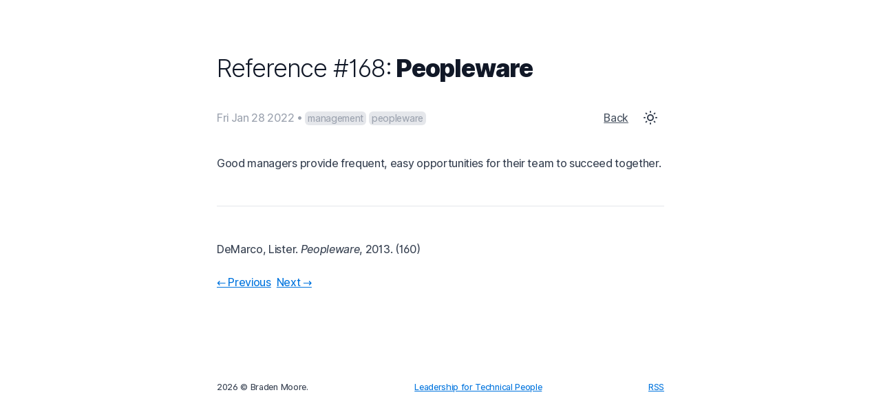

--- FILE ---
content_type: text/html; charset=utf-8
request_url: https://www.bradenmoore.net/references/lit-note-168
body_size: 2309
content:
<!DOCTYPE html><html lang="en"><head><meta charSet="utf-8"/><meta name="viewport" content="width=device-width"/><link rel="alternate" type="application/rss+xml" title="RSS" href="/feed.xml"/><link rel="preload" href="/fonts/Inter-roman.latin.var.woff2" as="font" type="font/woff2" crossorigin="anonymous"/><title>Reference #168: Peopleware. | Braden Moore</title><meta name="description" content="Good managers provide frequent, easy opportunities for their team to succeed together."/><meta property="og:title" content="Reference #168: Peopleware."/><meta property="og:description" content="Good managers provide frequent, easy opportunities for their team to succeed together."/><meta name="twitter:title" content="Reference #168: Peopleware."/><meta name="twitter:description" content="Good managers provide frequent, easy opportunities for their team to succeed together."/><meta name="next-head-count" content="10"/><meta name="robots" content="follow, index"/><meta name="twitter:site" content="@itsBradenMoore"/><meta name="twitter:card" content="summary"/><meta name="twitter:image" content="https://images2.imgbox.com/2b/ac/0wlPE4bg_o.png"/><meta property="og:site_name" content="Braden Moore"/><link rel="preload" href="/_next/static/css/f4fb2868932583b2.css" as="style"/><link rel="stylesheet" href="/_next/static/css/f4fb2868932583b2.css" data-n-g=""/><noscript data-n-css=""></noscript><script defer="" nomodule="" src="/_next/static/chunks/polyfills-c67a75d1b6f99dc8.js"></script><script src="/_next/static/chunks/webpack-5752944655d749a0.js" defer=""></script><script src="/_next/static/chunks/framework-4d78cf2ac5283a04.js" defer=""></script><script src="/_next/static/chunks/main-a87913a160cf71df.js" defer=""></script><script src="/_next/static/chunks/pages/_app-be9aabba7f6e1eb3.js" defer=""></script><script src="/_next/static/chunks/550-4c75b6ff083d5755.js" defer=""></script><script src="/_next/static/chunks/910-766117d85a3c9435.js" defer=""></script><script src="/_next/static/chunks/pages/references/%5Bslug%5D-920231476934e14b.js" defer=""></script><script src="/_next/static/f-HBO5tv6SXVVKv_1zq7h/_buildManifest.js" defer=""></script><script src="/_next/static/f-HBO5tv6SXVVKv_1zq7h/_ssgManifest.js" defer=""></script><style id="__jsx-a6cf385f8ebec282">a.jsx-a6cf385f8ebec282{float:right}@media screen and (max-width:480px){article.jsx-a6cf385f8ebec282{padding-top:2rem;padding-bottom:4rem}}</style></head><body><div id="__next"><script>!function(){try{var d=document.documentElement,c=d.classList;c.remove('light','dark');var e=localStorage.getItem('theme');if('system'===e||(!e&&true)){var t='(prefers-color-scheme: dark)',m=window.matchMedia(t);if(m.media!==t||m.matches){d.style.colorScheme = 'dark';c.add('dark')}else{d.style.colorScheme = 'light';c.add('light')}}else if(e){c.add(e|| '')}if(e==='light'||e==='dark')d.style.colorScheme=e}catch(e){}}()</script><article class="container prose prose-sm md:prose dark:prose-dark"><h1><span class="title-id" style="font-variation-settings:&#x27;wght&#x27; 300">Reference #168:</span> <span class="title-description">Peopleware</span></h1><div class="meta-line"><div class="meta"><time>Fri Jan 28 2022</time> • <a class="tag" href="/tags/management">management</a><a class="tag" href="/tags/peopleware">peopleware</a></div><a class="meta-back" href="/books">Back</a><span aria-label="Toggle Dark Mode" class="text-current p-2 cursor-pointer ml-3" tabindex="0"><svg fill="none" viewBox="0 0 24 24" width="24" height="24" stroke="currentColor"><path stroke-linecap="round" stroke-linejoin="round" stroke-width="2" d="M12 3v1m0 16v1m9-9h-1M4 12H3m15.364 6.364l-.707-.707M6.343 6.343l-.707-.707m12.728 0l-.707.707M6.343 17.657l-.707.707M16 12a4 4 0 11-8 0 4 4 0 018 0z"></path></svg></span></div><p>Good managers provide frequent, easy opportunities for their team to succeed together.</p><hr/><p><span>DeMarco, Lister<!-- -->. </span><em>Peopleware</em>, <!-- -->2013<!-- -->.<!-- --> (<!-- -->160<!-- -->)</p><p><a href="/references/lit-note-167">← Previous</a><span style="padding-left:8px"></span><a href="/references/lit-note-169">Next →</a></p><div style="display:flex;justify-content:space-between;margin-top:8rem;font-size:80%" class="jsx-a6cf385f8ebec282"><div class="jsx-a6cf385f8ebec282"><time class="jsx-a6cf385f8ebec282">2024</time> © Braden Moore.</div><a href="https://bradenmoore.com.au" class="jsx-a6cf385f8ebec282">Leadership for Technical People</a><a href="/feed.xml" class="jsx-a6cf385f8ebec282">RSS</a></div></article></div><script id="__NEXT_DATA__" type="application/json">{"props":{"pageProps":{"source":{"compiledSource":"/*@jsxRuntime automatic @jsxImportSource react*/\nconst {jsx: _jsx} = arguments[0];\nconst {useMDXComponents: _provideComponents} = arguments[0];\nfunction _createMdxContent(props) {\n  const _components = Object.assign({\n    p: \"p\"\n  }, _provideComponents(), props.components);\n  return _jsx(_components.p, {\n    children: \"Good managers provide frequent, easy opportunities for their team to succeed together.\"\n  });\n}\nfunction MDXContent(props = {}) {\n  const {wrapper: MDXLayout} = Object.assign({}, _provideComponents(), props.components);\n  return MDXLayout ? _jsx(MDXLayout, Object.assign({}, props, {\n    children: _jsx(_createMdxContent, props)\n  })) : _createMdxContent(props);\n}\nreturn {\n  default: MDXContent\n};\n","frontmatter":{},"scope":{"date":"2022-01-28T00:00:00.000Z","tag":"management, peopleware","author":["DeMarco","Lister"],"source":"Peopleware","year":2013,"pages":160,"postType":"literature","id":168,"excerpt":"Good managers provide frequent, easy opportunities for their team to succeed together."}},"frontmatter":{"date":"2022-01-28T00:00:00.000Z","tag":"management, peopleware","author":["DeMarco","Lister"],"source":"Peopleware","year":2013,"pages":160,"postType":"literature","id":168,"excerpt":"Good managers provide frequent, easy opportunities for their team to succeed together."},"literatureMeta":{"next":{"id":169,"route":"/references/lit-note-169"},"previous":{"id":167,"route":"/references/lit-note-167"}}},"__N_SSG":true},"page":"/references/[slug]","query":{"slug":"lit-note-168"},"buildId":"f-HBO5tv6SXVVKv_1zq7h","isFallback":false,"gsp":true,"scriptLoader":[]}</script></body></html>

--- FILE ---
content_type: text/css; charset=utf-8
request_url: https://www.bradenmoore.net/_next/static/css/f4fb2868932583b2.css
body_size: 4529
content:
/*! tailwindcss v2.2.19 | MIT License | https://tailwindcss.com */

/*! modern-normalize v1.1.0 | MIT License | https://github.com/sindresorhus/modern-normalize */html{-moz-tab-size:4;-o-tab-size:4;tab-size:4;line-height:1.15;-webkit-text-size-adjust:100%}body{margin:0;font-family:system-ui,-apple-system,Segoe UI,Roboto,Helvetica,Arial,sans-serif,Apple Color Emoji,Segoe UI Emoji}hr{height:0;color:inherit}abbr[title]{-webkit-text-decoration:underline dotted;text-decoration:underline dotted}b,strong{font-weight:bolder}code,kbd,pre,samp{font-family:ui-monospace,SFMono-Regular,Consolas,Liberation Mono,Menlo,monospace;font-size:1em}small{font-size:80%}sub,sup{font-size:75%;line-height:0;position:relative;vertical-align:baseline}sub{bottom:-.25em}sup{top:-.5em}table{text-indent:0;border-color:inherit}button,input,optgroup,select,textarea{font-family:inherit;font-size:100%;line-height:1.15;margin:0}button,select{text-transform:none}[type=button],button{-webkit-appearance:button}legend{padding:0}progress{vertical-align:baseline}summary{display:list-item}blockquote,dd,dl,figure,h1,h2,h3,h4,h5,h6,hr,p,pre{margin:0}button{background-color:transparent;background-image:none}fieldset,ol,ul{margin:0;padding:0}ol,ul{list-style:none}html{font-family:ui-sans-serif,system-ui,-apple-system,BlinkMacSystemFont,Segoe UI,Roboto,Helvetica Neue,Arial,Noto Sans,sans-serif,Apple Color Emoji,Segoe UI Emoji,Segoe UI Symbol,Noto Color Emoji;line-height:1.5}body{font-family:inherit;line-height:inherit}*,:after,:before{box-sizing:border-box;border:0 solid}hr{border-top-width:1px}img{border-style:solid}textarea{resize:vertical}input::-moz-placeholder,textarea::-moz-placeholder{opacity:1;color:#9ca3af}input:-ms-input-placeholder,textarea:-ms-input-placeholder{opacity:1;color:#9ca3af}input::placeholder,textarea::placeholder{opacity:1;color:#9ca3af}button{cursor:pointer}table{border-collapse:collapse}h1,h2,h3,h4,h5,h6{font-size:inherit;font-weight:inherit}a{color:inherit;text-decoration:inherit}button,input,optgroup,select,textarea{padding:0;line-height:inherit;color:inherit}code,kbd,pre,samp{font-family:ui-monospace,SFMono-Regular,Menlo,Monaco,Consolas,Liberation Mono,Courier New,monospace}audio,canvas,embed,iframe,img,object,svg,video{display:block;vertical-align:middle}img,video{max-width:100%;height:auto}*,:after,:before{--tw-border-opacity:1;border-color:rgba(229,231,235,var(--tw-border-opacity))}.container{width:100%}@media (min-width:640px){.container{max-width:640px}}@media (min-width:768px){.container{max-width:768px}}@media (min-width:1024px){.container{max-width:1024px}}@media (min-width:1280px){.container{max-width:1280px}}@media (min-width:1536px){.container{max-width:1536px}}.prose{color:#374151;max-width:65ch}.prose [class~=lead]{color:#4b5563;font-size:1.25em;line-height:1.6;margin-top:1.2em;margin-bottom:1.2em}.prose a{color:#111827;text-decoration:underline;font-weight:500}.prose strong{color:#111827;font-weight:600}.prose ol[type=A]{--list-counter-style:upper-alpha}.prose ol[type=a]{--list-counter-style:lower-alpha}.prose ol[type=A s]{--list-counter-style:upper-alpha}.prose ol[type=a s]{--list-counter-style:lower-alpha}.prose ol[type=i s],.prose ol[type=i]{--list-counter-style:lower-roman}.prose ol[type="1"]{--list-counter-style:decimal}.prose ol>li{position:relative;padding-left:1.75em}.prose ol>li:before{content:counter(list-item,var(--list-counter-style,decimal)) ".";position:absolute;font-weight:400;color:#6b7280;left:0}.prose ul>li{position:relative;padding-left:1.75em}.prose ul>li:before{content:"";position:absolute;background-color:#d1d5db;border-radius:50%;width:.375em;height:.375em;top:calc(.875em - .1875em);left:.25em}.prose hr{border-color:#e5e7eb;border-top-width:1px;margin-top:3em;margin-bottom:3em}.prose blockquote{font-weight:500;font-style:italic;color:#111827;border-left-width:.25rem;border-left-color:#e5e7eb;quotes:"\201C""\201D""\2018""\2019";margin-top:1.6em;margin-bottom:1.6em;padding-left:1em}.prose blockquote p:first-of-type:before{content:open-quote}.prose blockquote p:last-of-type:after{content:close-quote}.prose h1{color:#111827;font-weight:800;font-size:2.25em;margin-top:0;margin-bottom:.8888889em;line-height:1.1111111}.prose h2{color:#111827;font-weight:700;font-size:1.5em;margin-top:2em;margin-bottom:1em;line-height:1.3333333}.prose h3{font-size:1.25em;margin-top:1.6em;margin-bottom:.2em;line-height:1.6}.prose h3,.prose h4{color:#111827;font-weight:600}.prose h4{margin-top:1.5em;margin-bottom:.5em;line-height:1.5}.prose figure figcaption{color:#6b7280;font-size:.875em;line-height:1.4285714;margin-top:.8571429em}.prose code{color:#111827;font-weight:600;font-size:.875em}.prose code:after,.prose code:before{content:"`"}.prose a code{color:#111827}.prose pre{color:#e5e7eb;background-color:#1f2937;overflow-x:auto;font-size:.875em;line-height:1.7142857;margin-top:1.7142857em;margin-bottom:1.7142857em;border-radius:.375rem;padding:.8571429em 1.1428571em}.prose pre code{background-color:transparent;border-width:0;border-radius:0;padding:0;font-weight:400;color:inherit;font-size:inherit;font-family:inherit;line-height:inherit}.prose pre code:after,.prose pre code:before{content:none}.prose table{width:100%;table-layout:auto;text-align:left;margin-top:2em;margin-bottom:2em;font-size:.875em;line-height:1.7142857}.prose thead{color:#111827;font-weight:600;border-bottom-width:1px;border-bottom-color:#d1d5db}.prose thead th{vertical-align:bottom;padding-right:.5714286em;padding-bottom:.5714286em;padding-left:.5714286em}.prose tbody tr{border-bottom-width:1px;border-bottom-color:#e5e7eb}.prose tbody tr:last-child{border-bottom-width:0}.prose tbody td{vertical-align:top;padding:.5714286em}.prose{font-size:1rem;line-height:1.75}.prose p{margin-top:1.25em;margin-bottom:1.25em}.prose figure,.prose img,.prose video{margin-top:2em;margin-bottom:2em}.prose figure>*{margin-top:0;margin-bottom:0}.prose h2 code{font-size:.875em}.prose h3 code{font-size:.9em}.prose ol,.prose ul{margin-top:1.25em;margin-bottom:1.25em}.prose li{margin-top:.5em;margin-bottom:.5em}.prose>ul>li p{margin-top:.75em;margin-bottom:.75em}.prose>ul>li>:first-child{margin-top:1.25em}.prose>ul>li>:last-child{margin-bottom:1.25em}.prose>ol>li>:first-child{margin-top:1.25em}.prose>ol>li>:last-child{margin-bottom:1.25em}.prose ol ol,.prose ol ul,.prose ul ol,.prose ul ul{margin-top:.75em;margin-bottom:.75em}.prose h2+*,.prose h3+*,.prose h4+*,.prose hr+*{margin-top:0}.prose thead th:first-child{padding-left:0}.prose thead th:last-child{padding-right:0}.prose tbody td:first-child{padding-left:0}.prose tbody td:last-child{padding-right:0}.prose>:first-child{margin-top:0}.prose>:last-child{margin-bottom:0}.prose-sm{font-size:.875rem;line-height:1.7142857}.prose-sm p{margin-top:1.1428571em;margin-bottom:1.1428571em}.prose-sm [class~=lead]{font-size:1.2857143em;line-height:1.5555556;margin-top:.8888889em;margin-bottom:.8888889em}.prose-sm blockquote{margin-top:1.3333333em;margin-bottom:1.3333333em;padding-left:1.1111111em}.prose-sm h1{font-size:2.1428571em;margin-top:0;margin-bottom:.8em;line-height:1.2}.prose-sm h2{font-size:1.4285714em;margin-top:1.6em;margin-bottom:.8em;line-height:1.4}.prose-sm h3{font-size:1.2857143em;margin-top:1.5555556em;margin-bottom:.4444444em;line-height:1.5555556}.prose-sm h4{margin-top:1.4285714em;margin-bottom:.5714286em;line-height:1.4285714}.prose-sm figure,.prose-sm img,.prose-sm video{margin-top:1.7142857em;margin-bottom:1.7142857em}.prose-sm figure>*{margin-top:0;margin-bottom:0}.prose-sm figure figcaption{font-size:.8571429em;line-height:1.3333333;margin-top:.6666667em}.prose-sm code{font-size:.8571429em}.prose-sm h2 code{font-size:.9em}.prose-sm h3 code{font-size:.8888889em}.prose-sm pre{font-size:.8571429em;line-height:1.6666667;margin-top:1.6666667em;margin-bottom:1.6666667em;border-radius:.25rem;padding:.6666667em 1em}.prose-sm ol,.prose-sm ul{margin-top:1.1428571em;margin-bottom:1.1428571em}.prose-sm li{margin-top:.2857143em;margin-bottom:.2857143em}.prose-sm ol>li{padding-left:1.5714286em}.prose-sm ol>li:before{left:0}.prose-sm ul>li{padding-left:1.5714286em}.prose-sm ul>li:before{height:.3571429em;width:.3571429em;top:calc(.8571429em - .1785714em);left:.2142857em}.prose-sm>ul>li p{margin-top:.5714286em;margin-bottom:.5714286em}.prose-sm>ul>li>:first-child{margin-top:1.1428571em}.prose-sm>ul>li>:last-child{margin-bottom:1.1428571em}.prose-sm>ol>li>:first-child{margin-top:1.1428571em}.prose-sm>ol>li>:last-child{margin-bottom:1.1428571em}.prose-sm ol ol,.prose-sm ol ul,.prose-sm ul ol,.prose-sm ul ul{margin-top:.5714286em;margin-bottom:.5714286em}.prose-sm hr{margin-top:2.8571429em;margin-bottom:2.8571429em}.prose-sm h2+*,.prose-sm h3+*,.prose-sm h4+*,.prose-sm hr+*{margin-top:0}.prose-sm table{font-size:.8571429em;line-height:1.5}.prose-sm thead th{padding-right:1em;padding-bottom:.6666667em;padding-left:1em}.prose-sm thead th:first-child{padding-left:0}.prose-sm thead th:last-child{padding-right:0}.prose-sm tbody td{padding:.6666667em 1em}.prose-sm tbody td:first-child{padding-left:0}.prose-sm tbody td:last-child{padding-right:0}.prose-sm>:first-child{margin-top:0}.prose-sm>:last-child{margin-bottom:0}.dark .dark\:prose-dark{color:#d1d5db}.dark .dark\:prose-dark [class~=lead]{color:#9ca3af}.dark .dark\:prose-dark a,.dark .dark\:prose-dark strong{color:#f3f4f6}.dark .dark\:prose-dark ul>li:before{background-color:#374151}.dark .dark\:prose-dark hr{border-color:#1f2937}.dark .dark\:prose-dark blockquote{color:#f3f4f6;border-left-color:#1f2937}.dark .dark\:prose-dark a code,.dark .dark\:prose-dark code,.dark .dark\:prose-dark h1,.dark .dark\:prose-dark h2,.dark .dark\:prose-dark h3,.dark .dark\:prose-dark h4{color:#f3f4f6}.dark .dark\:prose-dark pre{color:#e5e7eb;background-color:#1f2937}.dark .dark\:prose-dark thead{color:#f3f4f6;border-bottom-color:#374151}.dark .dark\:prose-dark tbody tr{border-bottom-color:#1f2937}.mx-auto{margin-left:auto;margin-right:auto}.mr-1{margin-right:.25rem}.mb-8{margin-bottom:2rem}.ml-1{margin-left:.25rem}.ml-2{margin-left:.5rem}.ml-3{margin-left:.75rem}.block{display:block}.inline-block{display:inline-block}.flex{display:flex}.table{display:table}.flex-1{flex:1 1}@keyframes spin{to{transform:rotate(1turn)}}@keyframes ping{75%,to{transform:scale(2);opacity:0}}@keyframes pulse{50%{opacity:.5}}@keyframes bounce{0%,to{transform:translateY(-25%);animation-timing-function:cubic-bezier(.8,0,1,1)}50%{transform:none;animation-timing-function:cubic-bezier(0,0,.2,1)}}.cursor-pointer{cursor:pointer}.flex-row{flex-direction:row}.items-center{align-items:center}.justify-end{justify-content:flex-end}.rounded-md{border-radius:.375rem}.bg-gray-200{--tw-bg-opacity:1;background-color:rgba(229,231,235,var(--tw-bg-opacity))}.bg-gray-400{--tw-bg-opacity:1;background-color:rgba(156,163,175,var(--tw-bg-opacity))}.p-2{padding:.5rem}.px-1{padding-left:.25rem;padding-right:.25rem}.pt-20{padding-top:5rem}.text-sm{font-size:.875rem;line-height:1.25rem}.italic{font-style:italic}.leading-5{line-height:1.25rem}.text-current{color:currentColor}.text-gray-400{--tw-text-opacity:1;color:rgba(156,163,175,var(--tw-text-opacity))}.no-underline{text-decoration:none}*,:after,:before{--tw-shadow:0 0 #0000;--tw-ring-inset:var(--tw-empty,/*!*/ /*!*/);--tw-ring-offset-width:0px;--tw-ring-offset-color:#fff;--tw-ring-color:rgba(59,130,246,.5);--tw-ring-offset-shadow:0 0 #0000;--tw-ring-shadow:0 0 #0000}.filter{--tw-blur:var(--tw-empty,/*!*/ /*!*/);--tw-brightness:var(--tw-empty,/*!*/ /*!*/);--tw-contrast:var(--tw-empty,/*!*/ /*!*/);--tw-grayscale:var(--tw-empty,/*!*/ /*!*/);--tw-hue-rotate:var(--tw-empty,/*!*/ /*!*/);--tw-invert:var(--tw-empty,/*!*/ /*!*/);--tw-saturate:var(--tw-empty,/*!*/ /*!*/);--tw-sepia:var(--tw-empty,/*!*/ /*!*/);--tw-drop-shadow:var(--tw-empty,/*!*/ /*!*/);filter:var(--tw-blur) var(--tw-brightness) var(--tw-contrast) var(--tw-grayscale) var(--tw-hue-rotate) var(--tw-invert) var(--tw-saturate) var(--tw-sepia) var(--tw-drop-shadow)}body{padding-left:1rem;padding-right:1rem}article{display:block;padding-top:5rem;padding-bottom:8rem}article,article img{margin-left:auto;margin-right:auto}a.subheading{text-decoration:none!important;color:unset!important}h1{letter-spacing:-.03em}.subheading-anchor{margin-top:-2em;display:inline-block;position:absolute;width:1px}.subheading-anchor+a:hover .anchor-icon{opacity:1}.anchor-icon{opacity:0;margin-left:.5rem;--tw-text-opacity:1;color:rgba(107,114,128,var(--tw-text-opacity))}.meta-line{margin-bottom:2rem;display:flex;align-items:center;justify-content:flex-end}.meta{margin-right:2rem;flex:1 1;--tw-text-opacity:1}.meta,.meta .tag{color:rgba(156,163,175,var(--tw-text-opacity))}.meta .tag{margin-right:.25rem;display:inline-block;-webkit-user-select:none;-moz-user-select:none;-ms-user-select:none;user-select:none;border-radius:.375rem;background-color:rgba(229,231,235,var(--tw-bg-opacity));padding-left:.25rem;padding-right:.25rem;font-size:.875rem;line-height:1.25rem;text-decoration:none}.dark .meta .tag,.meta .tag{--tw-bg-opacity:1;--tw-text-opacity:1}.dark .meta .tag{background-color:rgba(156,163,175,var(--tw-bg-opacity));color:rgba(243,244,246,var(--tw-text-opacity))}.meta .tag:hover{--tw-text-opacity:1;color:rgba(31,41,55,var(--tw-text-opacity))}.meta .tag:active{--tw-bg-opacity:1;background-color:rgba(156,163,175,var(--tw-bg-opacity))}.meta-line .meta-back{--tw-text-opacity:1;color:rgba(75,85,99,var(--tw-text-opacity))}.nav-line{margin-bottom:2rem;display:flex;flex-direction:row;align-items:center;justify-content:flex-end;text-align:right}.nav-line .nav-link{margin-left:.75rem;--tw-text-opacity:1;color:rgba(75,85,99,var(--tw-text-opacity))}.nav-line span.nav-link{margin-left:.75rem;cursor:default;--tw-text-opacity:1;color:rgba(156,163,175,var(--tw-text-opacity))}.post-item .post-item-date{font-size:.875rem;line-height:1.25rem;--tw-text-opacity:1;color:rgba(209,213,219,var(--tw-text-opacity))}.post-item .post-item-more{margin-left:.35rem;--tw-text-opacity:1;color:rgba(75,85,99,var(--tw-text-opacity))}.post-item .post-item-desc{margin-bottom:.5em;--tw-text-opacity:1;color:rgba(156,163,175,var(--tw-text-opacity))}.post-item .post-item-title{text-decoration:none;color:unset}@media (min-width:768px){.md\:prose{color:#374151;max-width:65ch}.md\:prose [class~=lead]{color:#4b5563;font-size:1.25em;line-height:1.6;margin-top:1.2em;margin-bottom:1.2em}.md\:prose a{color:#111827;text-decoration:underline;font-weight:500}.md\:prose strong{color:#111827;font-weight:600}.md\:prose ol[type=A]{--list-counter-style:upper-alpha}.md\:prose ol[type=a]{--list-counter-style:lower-alpha}.md\:prose ol[type=A s]{--list-counter-style:upper-alpha}.md\:prose ol[type=a s]{--list-counter-style:lower-alpha}.md\:prose ol[type=i s],.md\:prose ol[type=i]{--list-counter-style:lower-roman}.md\:prose ol[type="1"]{--list-counter-style:decimal}.md\:prose ol>li{position:relative;padding-left:1.75em}.md\:prose ol>li:before{content:counter(list-item,var(--list-counter-style,decimal)) ".";position:absolute;font-weight:400;color:#6b7280;left:0}.md\:prose ul>li{position:relative;padding-left:1.75em}.md\:prose ul>li:before{content:"";position:absolute;background-color:#d1d5db;border-radius:50%;width:.375em;height:.375em;top:calc(.875em - .1875em);left:.25em}.md\:prose hr{border-color:#e5e7eb;border-top-width:1px;margin-top:3em;margin-bottom:3em}.md\:prose blockquote{font-weight:500;font-style:italic;color:#111827;border-left-width:.25rem;border-left-color:#e5e7eb;quotes:"\201C""\201D""\2018""\2019";margin-top:1.6em;margin-bottom:1.6em;padding-left:1em}.md\:prose blockquote p:first-of-type:before{content:open-quote}.md\:prose blockquote p:last-of-type:after{content:close-quote}.md\:prose h1{color:#111827;font-weight:800;font-size:2.25em;margin-top:0;margin-bottom:.8888889em;line-height:1.1111111}.md\:prose h2{color:#111827;font-weight:700;font-size:1.5em;margin-top:2em;margin-bottom:1em;line-height:1.3333333}.md\:prose h3{font-size:1.25em;margin-top:1.6em;margin-bottom:.2em;line-height:1.6}.md\:prose h3,.md\:prose h4{color:#111827;font-weight:600}.md\:prose h4{margin-top:1.5em;margin-bottom:.5em;line-height:1.5}.md\:prose figure figcaption{color:#6b7280;font-size:.875em;line-height:1.4285714;margin-top:.8571429em}.md\:prose code{color:#111827;font-weight:600;font-size:.875em}.md\:prose code:after,.md\:prose code:before{content:"`"}.md\:prose a code{color:#111827}.md\:prose pre{color:#e5e7eb;background-color:#1f2937;overflow-x:auto;font-size:.875em;line-height:1.7142857;margin-top:1.7142857em;margin-bottom:1.7142857em;border-radius:.375rem;padding:.8571429em 1.1428571em}.md\:prose pre code{background-color:transparent;border-width:0;border-radius:0;padding:0;font-weight:400;color:inherit;font-size:inherit;font-family:inherit;line-height:inherit}.md\:prose pre code:after,.md\:prose pre code:before{content:none}.md\:prose table{width:100%;table-layout:auto;text-align:left;margin-top:2em;margin-bottom:2em;font-size:.875em;line-height:1.7142857}.md\:prose thead{color:#111827;font-weight:600;border-bottom-width:1px;border-bottom-color:#d1d5db}.md\:prose thead th{vertical-align:bottom;padding-right:.5714286em;padding-bottom:.5714286em;padding-left:.5714286em}.md\:prose tbody tr{border-bottom-width:1px;border-bottom-color:#e5e7eb}.md\:prose tbody tr:last-child{border-bottom-width:0}.md\:prose tbody td{vertical-align:top;padding:.5714286em}.md\:prose{font-size:1rem;line-height:1.75}.md\:prose p{margin-top:1.25em;margin-bottom:1.25em}.md\:prose figure,.md\:prose img,.md\:prose video{margin-top:2em;margin-bottom:2em}.md\:prose figure>*{margin-top:0;margin-bottom:0}.md\:prose h2 code{font-size:.875em}.md\:prose h3 code{font-size:.9em}.md\:prose ol,.md\:prose ul{margin-top:1.25em;margin-bottom:1.25em}.md\:prose li{margin-top:.5em;margin-bottom:.5em}.md\:prose>ul>li p{margin-top:.75em;margin-bottom:.75em}.md\:prose>ul>li>:first-child{margin-top:1.25em}.md\:prose>ul>li>:last-child{margin-bottom:1.25em}.md\:prose>ol>li>:first-child{margin-top:1.25em}.md\:prose>ol>li>:last-child{margin-bottom:1.25em}.md\:prose ol ol,.md\:prose ol ul,.md\:prose ul ol,.md\:prose ul ul{margin-top:.75em;margin-bottom:.75em}.md\:prose h2+*,.md\:prose h3+*,.md\:prose h4+*,.md\:prose hr+*{margin-top:0}.md\:prose thead th:first-child{padding-left:0}.md\:prose thead th:last-child{padding-right:0}.md\:prose tbody td:first-child{padding-left:0}.md\:prose tbody td:last-child{padding-right:0}.md\:prose>:first-child{margin-top:0}.md\:prose>:last-child{margin-bottom:0}}@font-face{font-family:Inter var;font-style:normal;font-weight:100 900;font-display:block;src:url(/fonts/Inter-roman.latin.var.woff2) format("woff2")}@font-face{font-family:Inter var;font-style:italic;font-weight:100 900;font-display:block;src:url(/fonts/Inter-italic.latin.var.woff2) format("woff2");font-named-instance:"Italic"}body{font-family:Inter var,system-ui,-apple-system,BlinkMacSystemFont,Segoe UI,Roboto,Helvetica Neue,Arial,Noto Sans,sans-serif,Apple Color Emoji,Segoe UI Emoji,Segoe UI Symbol,Noto Color Emoji;-webkit-font-smoothing:subpixel-antialiased;font-feature-settings:"case" 1,"cpsp" 1,"dlig" 1,"cv01" 1,"cv02","cv03" 1,"cv04" 1,"liga","clig","calt";font-variation-settings:"wght" 450;font-variant:common-ligatures contextual;letter-spacing:-.02em}b,h3,h4,h5,h6,strong{font-variation-settings:"wght" 650}h1{font-variation-settings:"wght" 850}h2{font-variation-settings:"wght" 750}@media screen and (-webkit-min-device-pixel-ratio:1.5),screen and (min-device-pixel-ratio:1.5),screen and (min-resolution:1.5dppx){body{-webkit-font-smoothing:antialiased;-moz-osx-font-smoothing:grayscale}}details summary{cursor:pointer}img.next-image{margin:0}.prose a{color:#0074de}.nav-line .nav-link{color:#69778c}.index-wrapper{display:grid;grid-template-columns:repeat(auto,350px);grid-template-rows:repeat(11,auto);grid-auto-flow:column;grid-gap:10px}@media (max-width:770px){.index-wrapper,.post-list-heading{display:none}}.back-to-top{position:fixed;bottom:50px;right:50px;display:flex;align-self:center}.back-to-top img{cursor:pointer}@media (max-width:770px){.back-to-top{bottom:30px;right:30px}}:root{--highlight-colour:#ffffc1}:root.dark{--highlight-colour:#08821c}.ais-Snippet-highlighted,:target h3 a{background:var(--highlight-colour)}.search-input{position:relative;width:200px;border:1px solid grey;border-radius:4px;padding:6px}.search-icon-container{display:flex;justify-content:center;cursor:pointer}.search-icon-container svg{fill:#000}.dark .search-icon-container svg{fill:#fff}

--- FILE ---
content_type: application/javascript; charset=utf-8
request_url: https://www.bradenmoore.net/_next/static/f-HBO5tv6SXVVKv_1zq7h/_buildManifest.js
body_size: 107
content:
self.__BUILD_MANIFEST=function(s,e,a){return{__rewrites:{beforeFiles:[],afterFiles:[],fallback:[]},"/":[s,"static/chunks/pages/index-5c23c689fc6e5c16.js"],"/_error":["static/chunks/pages/_error-a4ba2246ff8fb532.js"],"/books":[s,"static/chunks/pages/books-8a34e2ebc5ac7647.js"],"/posts":[s,e,"static/chunks/pages/posts-90a442fe2c13fcdc.js"],"/posts/[slug]":[s,a,"static/chunks/pages/posts/[slug]-e8c3f1dfe82b6b54.js"],"/references/[slug]":[s,a,"static/chunks/pages/references/[slug]-920231476934e14b.js"],"/search":[s,"static/chunks/392-fb3829a09779222a.js","static/chunks/pages/search-152145631b7902b7.js"],"/snippets":[s,e,"static/chunks/pages/snippets-e003212af01b28d1.js"],"/snippets/[slug]":[s,a,"static/chunks/pages/snippets/[slug]-6558e9750c4893f5.js"],"/tags/[tag]":[s,e,"static/chunks/pages/tags/[tag]-d5ebe19a8a155c16.js"],sortedPages:["/","/_app","/_error","/books","/posts","/posts/[slug]","/references/[slug]","/search","/snippets","/snippets/[slug]","/tags/[tag]"]}}("static/chunks/550-4c75b6ff083d5755.js","static/chunks/967-9d9c9a27cdd548e9.js","static/chunks/910-766117d85a3c9435.js"),self.__BUILD_MANIFEST_CB&&self.__BUILD_MANIFEST_CB();

--- FILE ---
content_type: application/javascript; charset=utf-8
request_url: https://www.bradenmoore.net/_next/static/chunks/pages/references/%5Bslug%5D-920231476934e14b.js
body_size: 240
content:
(self.webpackChunk_N_E=self.webpackChunk_N_E||[]).push([[575],{9460:function(e,t,n){(window.__NEXT_P=window.__NEXT_P||[]).push(["/references/[slug]",function(){return n(9929)}])},9929:function(e,t,n){"use strict";n.r(t),n.d(t,{__N_SSG:function(){return s},default:function(){return c}});var r=n(5893),u=n(2010),a=n(9910),s=!0;function c(e){var t=e.frontmatter,n=e.source,s=e.literatureMeta,c=e.permanentMeta;return(0,r.jsx)(u.f,{attribute:"class",defaultTheme:"system",enableSystem:!0,children:(0,r.jsx)(a.A,{source:n,frontmatter:t,literatureMeta:s,permanentMeta:c})})}}},function(e){e.O(0,[774,550,910,888,179],(function(){return t=9460,e(e.s=t);var t}));var t=e.O();_N_E=t}]);

--- FILE ---
content_type: application/javascript; charset=utf-8
request_url: https://www.bradenmoore.net/_next/static/chunks/910-766117d85a3c9435.js
body_size: 7476
content:
(self.webpackChunk_N_E=self.webpackChunk_N_E||[]).push([[910],{6396:function(u,D,e){"use strict";var n=e(7173),F=n.Nothing,t=n.isNothing,r="undefined"!==typeof window?window:F,i="undefined"!==typeof document?document:F;u.exports.u9=r},7478:function(u,D,e){const n=e(1701);u.exports=t;const F=Object.hasOwnProperty;function t(){if(!(this instanceof t))return new t;this.reset()}function r(u,D){return"string"!==typeof u?"":(D||(u=u.toLowerCase()),u.replace(n,"").replace(/ /g,"-"))}t.prototype.slug=function(u,D){const e=this;let n=r(u,!0===D);const t=n;for(;F.call(e.occurrences,n);)e.occurrences[t]++,n=t+"-"+e.occurrences[t];return e.occurrences[n]=0,n},t.prototype.reset=function(){this.occurrences=Object.create(null)},t.slug=r},1701:function(u){u.exports=/[\0-\x1F!-,\.\/:-@\[-\^`\{-\xA9\xAB-\xB4\xB6-\xB9\xBB-\xBF\xD7\xF7\u02C2-\u02C5\u02D2-\u02DF\u02E5-\u02EB\u02ED\u02EF-\u02FF\u0375\u0378\u0379\u037E\u0380-\u0385\u0387\u038B\u038D\u03A2\u03F6\u0482\u0530\u0557\u0558\u055A-\u055F\u0589-\u0590\u05BE\u05C0\u05C3\u05C6\u05C8-\u05CF\u05EB-\u05EE\u05F3-\u060F\u061B-\u061F\u066A-\u066D\u06D4\u06DD\u06DE\u06E9\u06FD\u06FE\u0700-\u070F\u074B\u074C\u07B2-\u07BF\u07F6-\u07F9\u07FB\u07FC\u07FE\u07FF\u082E-\u083F\u085C-\u085F\u086B-\u089F\u08B5\u08BE-\u08D2\u08E2\u0964\u0965\u0970\u0984\u098D\u098E\u0991\u0992\u09A9\u09B1\u09B3-\u09B5\u09BA\u09BB\u09C5\u09C6\u09C9\u09CA\u09CF-\u09D6\u09D8-\u09DB\u09DE\u09E4\u09E5\u09F2-\u09FB\u09FD\u09FF\u0A00\u0A04\u0A0B-\u0A0E\u0A11\u0A12\u0A29\u0A31\u0A34\u0A37\u0A3A\u0A3B\u0A3D\u0A43-\u0A46\u0A49\u0A4A\u0A4E-\u0A50\u0A52-\u0A58\u0A5D\u0A5F-\u0A65\u0A76-\u0A80\u0A84\u0A8E\u0A92\u0AA9\u0AB1\u0AB4\u0ABA\u0ABB\u0AC6\u0ACA\u0ACE\u0ACF\u0AD1-\u0ADF\u0AE4\u0AE5\u0AF0-\u0AF8\u0B00\u0B04\u0B0D\u0B0E\u0B11\u0B12\u0B29\u0B31\u0B34\u0B3A\u0B3B\u0B45\u0B46\u0B49\u0B4A\u0B4E-\u0B55\u0B58-\u0B5B\u0B5E\u0B64\u0B65\u0B70\u0B72-\u0B81\u0B84\u0B8B-\u0B8D\u0B91\u0B96-\u0B98\u0B9B\u0B9D\u0BA0-\u0BA2\u0BA5-\u0BA7\u0BAB-\u0BAD\u0BBA-\u0BBD\u0BC3-\u0BC5\u0BC9\u0BCE\u0BCF\u0BD1-\u0BD6\u0BD8-\u0BE5\u0BF0-\u0BFF\u0C0D\u0C11\u0C29\u0C3A-\u0C3C\u0C45\u0C49\u0C4E-\u0C54\u0C57\u0C5B-\u0C5F\u0C64\u0C65\u0C70-\u0C7F\u0C84\u0C8D\u0C91\u0CA9\u0CB4\u0CBA\u0CBB\u0CC5\u0CC9\u0CCE-\u0CD4\u0CD7-\u0CDD\u0CDF\u0CE4\u0CE5\u0CF0\u0CF3-\u0CFF\u0D04\u0D0D\u0D11\u0D45\u0D49\u0D4F-\u0D53\u0D58-\u0D5E\u0D64\u0D65\u0D70-\u0D79\u0D80\u0D81\u0D84\u0D97-\u0D99\u0DB2\u0DBC\u0DBE\u0DBF\u0DC7-\u0DC9\u0DCB-\u0DCE\u0DD5\u0DD7\u0DE0-\u0DE5\u0DF0\u0DF1\u0DF4-\u0E00\u0E3B-\u0E3F\u0E4F\u0E5A-\u0E80\u0E83\u0E85\u0E8B\u0EA4\u0EA6\u0EBE\u0EBF\u0EC5\u0EC7\u0ECE\u0ECF\u0EDA\u0EDB\u0EE0-\u0EFF\u0F01-\u0F17\u0F1A-\u0F1F\u0F2A-\u0F34\u0F36\u0F38\u0F3A-\u0F3D\u0F48\u0F6D-\u0F70\u0F85\u0F98\u0FBD-\u0FC5\u0FC7-\u0FFF\u104A-\u104F\u109E\u109F\u10C6\u10C8-\u10CC\u10CE\u10CF\u10FB\u1249\u124E\u124F\u1257\u1259\u125E\u125F\u1289\u128E\u128F\u12B1\u12B6\u12B7\u12BF\u12C1\u12C6\u12C7\u12D7\u1311\u1316\u1317\u135B\u135C\u1360-\u137F\u1390-\u139F\u13F6\u13F7\u13FE-\u1400\u166D\u166E\u1680\u169B-\u169F\u16EB-\u16ED\u16F9-\u16FF\u170D\u1715-\u171F\u1735-\u173F\u1754-\u175F\u176D\u1771\u1774-\u177F\u17D4-\u17D6\u17D8-\u17DB\u17DE\u17DF\u17EA-\u180A\u180E\u180F\u181A-\u181F\u1879-\u187F\u18AB-\u18AF\u18F6-\u18FF\u191F\u192C-\u192F\u193C-\u1945\u196E\u196F\u1975-\u197F\u19AC-\u19AF\u19CA-\u19CF\u19DA-\u19FF\u1A1C-\u1A1F\u1A5F\u1A7D\u1A7E\u1A8A-\u1A8F\u1A9A-\u1AA6\u1AA8-\u1AAF\u1ABF-\u1AFF\u1B4C-\u1B4F\u1B5A-\u1B6A\u1B74-\u1B7F\u1BF4-\u1BFF\u1C38-\u1C3F\u1C4A-\u1C4C\u1C7E\u1C7F\u1C89-\u1C8F\u1CBB\u1CBC\u1CC0-\u1CCF\u1CD3\u1CFB-\u1CFF\u1DFA\u1F16\u1F17\u1F1E\u1F1F\u1F46\u1F47\u1F4E\u1F4F\u1F58\u1F5A\u1F5C\u1F5E\u1F7E\u1F7F\u1FB5\u1FBD\u1FBF-\u1FC1\u1FC5\u1FCD-\u1FCF\u1FD4\u1FD5\u1FDC-\u1FDF\u1FED-\u1FF1\u1FF5\u1FFD-\u203E\u2041-\u2053\u2055-\u2070\u2072-\u207E\u2080-\u208F\u209D-\u20CF\u20F1-\u2101\u2103-\u2106\u2108\u2109\u2114\u2116-\u2118\u211E-\u2123\u2125\u2127\u2129\u212E\u213A\u213B\u2140-\u2144\u214A-\u214D\u214F-\u215F\u2189-\u24B5\u24EA-\u2BFF\u2C2F\u2C5F\u2CE5-\u2CEA\u2CF4-\u2CFF\u2D26\u2D28-\u2D2C\u2D2E\u2D2F\u2D68-\u2D6E\u2D70-\u2D7E\u2D97-\u2D9F\u2DA7\u2DAF\u2DB7\u2DBF\u2DC7\u2DCF\u2DD7\u2DDF\u2E00-\u2E2E\u2E30-\u3004\u3008-\u3020\u3030\u3036\u3037\u303D-\u3040\u3097\u3098\u309B\u309C\u30A0\u30FB\u3100-\u3104\u3130\u318F-\u319F\u31BB-\u31EF\u3200-\u33FF\u4DB6-\u4DFF\u9FF0-\u9FFF\uA48D-\uA4CF\uA4FE\uA4FF\uA60D-\uA60F\uA62C-\uA63F\uA673\uA67E\uA6F2-\uA716\uA720\uA721\uA789\uA78A\uA7C0\uA7C1\uA7C7-\uA7F6\uA828-\uA83F\uA874-\uA87F\uA8C6-\uA8CF\uA8DA-\uA8DF\uA8F8-\uA8FA\uA8FC\uA92E\uA92F\uA954-\uA95F\uA97D-\uA97F\uA9C1-\uA9CE\uA9DA-\uA9DF\uA9FF\uAA37-\uAA3F\uAA4E\uAA4F\uAA5A-\uAA5F\uAA77-\uAA79\uAAC3-\uAADA\uAADE\uAADF\uAAF0\uAAF1\uAAF7-\uAB00\uAB07\uAB08\uAB0F\uAB10\uAB17-\uAB1F\uAB27\uAB2F\uAB5B\uAB68-\uAB6F\uABEB\uABEE\uABEF\uABFA-\uABFF\uD7A4-\uD7AF\uD7C7-\uD7CA\uD7FC-\uD7FF\uE000-\uF8FF\uFA6E\uFA6F\uFADA-\uFAFF\uFB07-\uFB12\uFB18-\uFB1C\uFB29\uFB37\uFB3D\uFB3F\uFB42\uFB45\uFBB2-\uFBD2\uFD3E-\uFD4F\uFD90\uFD91\uFDC8-\uFDEF\uFDFC-\uFDFF\uFE10-\uFE1F\uFE30-\uFE32\uFE35-\uFE4C\uFE50-\uFE6F\uFE75\uFEFD-\uFF0F\uFF1A-\uFF20\uFF3B-\uFF3E\uFF40\uFF5B-\uFF65\uFFBF-\uFFC1\uFFC8\uFFC9\uFFD0\uFFD1\uFFD8\uFFD9\uFFDD-\uFFFF]|\uD800[\uDC0C\uDC27\uDC3B\uDC3E\uDC4E\uDC4F\uDC5E-\uDC7F\uDCFB-\uDD3F\uDD75-\uDDFC\uDDFE-\uDE7F\uDE9D-\uDE9F\uDED1-\uDEDF\uDEE1-\uDEFF\uDF20-\uDF2C\uDF4B-\uDF4F\uDF7B-\uDF7F\uDF9E\uDF9F\uDFC4-\uDFC7\uDFD0\uDFD6-\uDFFF]|\uD801[\uDC9E\uDC9F\uDCAA-\uDCAF\uDCD4-\uDCD7\uDCFC-\uDCFF\uDD28-\uDD2F\uDD64-\uDDFF\uDF37-\uDF3F\uDF56-\uDF5F\uDF68-\uDFFF]|\uD802[\uDC06\uDC07\uDC09\uDC36\uDC39-\uDC3B\uDC3D\uDC3E\uDC56-\uDC5F\uDC77-\uDC7F\uDC9F-\uDCDF\uDCF3\uDCF6-\uDCFF\uDD16-\uDD1F\uDD3A-\uDD7F\uDDB8-\uDDBD\uDDC0-\uDDFF\uDE04\uDE07-\uDE0B\uDE14\uDE18\uDE36\uDE37\uDE3B-\uDE3E\uDE40-\uDE5F\uDE7D-\uDE7F\uDE9D-\uDEBF\uDEC8\uDEE7-\uDEFF\uDF36-\uDF3F\uDF56-\uDF5F\uDF73-\uDF7F\uDF92-\uDFFF]|\uD803[\uDC49-\uDC7F\uDCB3-\uDCBF\uDCF3-\uDCFF\uDD28-\uDD2F\uDD3A-\uDEFF\uDF1D-\uDF26\uDF28-\uDF2F\uDF51-\uDFDF\uDFF7-\uDFFF]|\uD804[\uDC47-\uDC65\uDC70-\uDC7E\uDCBB-\uDCCF\uDCE9-\uDCEF\uDCFA-\uDCFF\uDD35\uDD40-\uDD43\uDD47-\uDD4F\uDD74\uDD75\uDD77-\uDD7F\uDDC5-\uDDC8\uDDCD-\uDDCF\uDDDB\uDDDD-\uDDFF\uDE12\uDE38-\uDE3D\uDE3F-\uDE7F\uDE87\uDE89\uDE8E\uDE9E\uDEA9-\uDEAF\uDEEB-\uDEEF\uDEFA-\uDEFF\uDF04\uDF0D\uDF0E\uDF11\uDF12\uDF29\uDF31\uDF34\uDF3A\uDF45\uDF46\uDF49\uDF4A\uDF4E\uDF4F\uDF51-\uDF56\uDF58-\uDF5C\uDF64\uDF65\uDF6D-\uDF6F\uDF75-\uDFFF]|\uD805[\uDC4B-\uDC4F\uDC5A-\uDC5D\uDC60-\uDC7F\uDCC6\uDCC8-\uDCCF\uDCDA-\uDD7F\uDDB6\uDDB7\uDDC1-\uDDD7\uDDDE-\uDDFF\uDE41-\uDE43\uDE45-\uDE4F\uDE5A-\uDE7F\uDEB9-\uDEBF\uDECA-\uDEFF\uDF1B\uDF1C\uDF2C-\uDF2F\uDF3A-\uDFFF]|\uD806[\uDC3B-\uDC9F\uDCEA-\uDCFE\uDD00-\uDD9F\uDDA8\uDDA9\uDDD8\uDDD9\uDDE2\uDDE5-\uDDFF\uDE3F-\uDE46\uDE48-\uDE4F\uDE9A-\uDE9C\uDE9E-\uDEBF\uDEF9-\uDFFF]|\uD807[\uDC09\uDC37\uDC41-\uDC4F\uDC5A-\uDC71\uDC90\uDC91\uDCA8\uDCB7-\uDCFF\uDD07\uDD0A\uDD37-\uDD39\uDD3B\uDD3E\uDD48-\uDD4F\uDD5A-\uDD5F\uDD66\uDD69\uDD8F\uDD92\uDD99-\uDD9F\uDDAA-\uDEDF\uDEF7-\uDFFF]|\uD808[\uDF9A-\uDFFF]|\uD809[\uDC6F-\uDC7F\uDD44-\uDFFF]|[\uD80A\uD80B\uD80E-\uD810\uD812-\uD819\uD823-\uD82B\uD82D\uD82E\uD830-\uD833\uD837\uD839\uD83D-\uD83F\uD87B-\uD87D\uD87F-\uDB3F\uDB41-\uDBFF][\uDC00-\uDFFF]|\uD80D[\uDC2F-\uDFFF]|\uD811[\uDE47-\uDFFF]|\uD81A[\uDE39-\uDE3F\uDE5F\uDE6A-\uDECF\uDEEE\uDEEF\uDEF5-\uDEFF\uDF37-\uDF3F\uDF44-\uDF4F\uDF5A-\uDF62\uDF78-\uDF7C\uDF90-\uDFFF]|\uD81B[\uDC00-\uDE3F\uDE80-\uDEFF\uDF4B-\uDF4E\uDF88-\uDF8E\uDFA0-\uDFDF\uDFE2\uDFE4-\uDFFF]|\uD821[\uDFF8-\uDFFF]|\uD822[\uDEF3-\uDFFF]|\uD82C[\uDD1F-\uDD4F\uDD53-\uDD63\uDD68-\uDD6F\uDEFC-\uDFFF]|\uD82F[\uDC6B-\uDC6F\uDC7D-\uDC7F\uDC89-\uDC8F\uDC9A-\uDC9C\uDC9F-\uDFFF]|\uD834[\uDC00-\uDD64\uDD6A-\uDD6C\uDD73-\uDD7A\uDD83\uDD84\uDD8C-\uDDA9\uDDAE-\uDE41\uDE45-\uDFFF]|\uD835[\uDC55\uDC9D\uDCA0\uDCA1\uDCA3\uDCA4\uDCA7\uDCA8\uDCAD\uDCBA\uDCBC\uDCC4\uDD06\uDD0B\uDD0C\uDD15\uDD1D\uDD3A\uDD3F\uDD45\uDD47-\uDD49\uDD51\uDEA6\uDEA7\uDEC1\uDEDB\uDEFB\uDF15\uDF35\uDF4F\uDF6F\uDF89\uDFA9\uDFC3\uDFCC\uDFCD]|\uD836[\uDC00-\uDDFF\uDE37-\uDE3A\uDE6D-\uDE74\uDE76-\uDE83\uDE85-\uDE9A\uDEA0\uDEB0-\uDFFF]|\uD838[\uDC07\uDC19\uDC1A\uDC22\uDC25\uDC2B-\uDCFF\uDD2D-\uDD2F\uDD3E\uDD3F\uDD4A-\uDD4D\uDD4F-\uDEBF\uDEFA-\uDFFF]|\uD83A[\uDCC5-\uDCCF\uDCD7-\uDCFF\uDD4C-\uDD4F\uDD5A-\uDFFF]|\uD83B[\uDC00-\uDDFF\uDE04\uDE20\uDE23\uDE25\uDE26\uDE28\uDE33\uDE38\uDE3A\uDE3C-\uDE41\uDE43-\uDE46\uDE48\uDE4A\uDE4C\uDE50\uDE53\uDE55\uDE56\uDE58\uDE5A\uDE5C\uDE5E\uDE60\uDE63\uDE65\uDE66\uDE6B\uDE73\uDE78\uDE7D\uDE7F\uDE8A\uDE9C-\uDEA0\uDEA4\uDEAA\uDEBC-\uDFFF]|\uD83C[\uDC00-\uDD2F\uDD4A-\uDD4F\uDD6A-\uDD6F\uDD8A-\uDFFF]|\uD869[\uDED7-\uDEFF]|\uD86D[\uDF35-\uDF3F]|\uD86E[\uDC1E\uDC1F]|\uD873[\uDEA2-\uDEAF]|\uD87A[\uDFE1-\uDFFF]|\uD87E[\uDE1E-\uDFFF]|\uDB40[\uDC00-\uDCFF\uDDF0-\uDFFF]/g},7430:function(u,D,e){"use strict";e.d(D,{y:function(){return c}});var n=e(5893),F=e(9008),t=e.n(F),r=e(5302),i=e(7582),c=function(u){var D=u.frontmatter,e=(0,i.z)(D),F=e.raw,c=e.tagTitle,o=D.excerpt?D.excerpt:D.description||"On growing better organisations.",s="".concat(F).concat(r._);return(0,n.jsxs)(t(),{children:[(0,n.jsx)("title",{children:s}),(0,n.jsx)("meta",{name:"description",content:o}),(0,n.jsx)("meta",{property:"og:title",content:c}),(0,n.jsx)("meta",{property:"og:description",content:o}),(0,n.jsx)("meta",{name:"twitter:title",content:c}),(0,n.jsx)("meta",{name:"twitter:description",content:o})]})}},8050:function(u,D,e){"use strict";e.d(D,{D:function(){return F}});var n=e(5893),F=function(u){var D=u.pageTitle;return(0,n.jsx)(n.Fragment,{children:(0,n.jsx)("h1",{children:D})})}},9910:function(u,D,e){"use strict";e.d(D,{A:function(){return I}});var n={};e.r(n),e.d(n,{MDXContext:function(){return j},MDXProvider:function(){return w},useMDXComponents:function(){return g},withMDXComponents:function(){return m}});var F=e(1799);function t(u,D){return D=null!=D?D:{},Object.getOwnPropertyDescriptors?Object.defineProperties(u,Object.getOwnPropertyDescriptors(D)):function(u,D){var e=Object.keys(u);if(Object.getOwnPropertySymbols){var n=Object.getOwnPropertySymbols(u);D&&(n=n.filter((function(D){return Object.getOwnPropertyDescriptor(u,D).enumerable}))),e.push.apply(e,n)}return e}(Object(D)).forEach((function(e){Object.defineProperty(u,e,Object.getOwnPropertyDescriptor(D,e))})),u}var r=e(5893),i=e(9537),c=e(6658),o=e(7582),s=e(7294),a=e(6062),C=e(6396),E=function(u){var D=u.frontmatter,e=D.author,n=D.source,F=D.year,t=D.pages,i=D.reprint,c=D.reprintYear,o=u.next,E=u.previous,A=(0,s.useCallback)((function(u){var D=u.key;"ArrowLeft"===D&&E?window.location.assign(E.route):"ArrowRight"===D&&o&&window.location.assign(o.route)}),[o,E]);!function(u,D){var e=arguments.length>2&&void 0!==arguments[2]?arguments[2]:C.u9,n=(0,s.useRef)();(0,s.useEffect)((function(){n.current=D}),[D]),(0,s.useEffect)((function(){if(null===e||void 0===e?void 0:e.addEventListener){var D=function(u){return n.current(u)};return e.addEventListener(u,D),function(){e.removeEventListener(u,D)}}}),[u,e])}("keydown",A);var l=(0,a.V)(e).join(", "),d=i&&c?(0,r.jsxs)(r.Fragment,{children:[(0,r.jsx)("span",{children:" "}),"Reprinted in ",(0,r.jsx)("em",{children:i}),", ",c,"."]}):null;return(0,r.jsxs)(r.Fragment,{children:[(0,r.jsx)("hr",{}),(0,r.jsxs)("p",{children:[(0,r.jsxs)("span",{children:[l,". "]}),(0,r.jsx)("em",{children:n}),", ",F,".",d," (",t,")"]}),(0,r.jsxs)("p",{children:[E&&(0,r.jsx)("a",{href:E.route,children:"\u2190 Previous"},E.id),E&&o&&(0,r.jsx)("span",{style:{paddingLeft:"8px"}}),o&&(0,r.jsx)("a",{href:o.route,children:"Next \u2192"},o.id)]})]})};function A(u,D){if(null==u)return{};var e,n,F=function(u,D){if(null==u)return{};var e,n,F={},t=Object.keys(u);for(n=0;n<t.length;n++)e=t[n],D.indexOf(e)>=0||(F[e]=u[e]);return F}(u,D);if(Object.getOwnPropertySymbols){var t=Object.getOwnPropertySymbols(u);for(n=0;n<t.length;n++)e=t[n],D.indexOf(e)>=0||Object.prototype.propertyIsEnumerable.call(u,e)&&(F[e]=u[e])}return F}var l=e(7762),d=e(7478),B=e.n(d),f=e(1664),h=e.n(f),x=e(3935),p=e(2746);const j=s.createContext({});function m(u){return function(D){const e=g(D.components);return s.createElement(u,{...D,allComponents:e})}}function g(u){const D=s.useContext(j);return s.useMemo((()=>"function"===typeof u?u(D):{...D,...u}),[D,u])}const v={};function w({components:u,children:D,disableParentContext:e}){let n=g(u);return e&&(n=u||v),s.createElement(j.Provider,{value:n},D)}function b({compiledSource:u,frontmatter:D,scope:e,components:F={},lazy:t}){const[r,i]=(0,s.useState)(!t||"undefined"===typeof window);(0,s.useEffect)((()=>{if(t){const u=window.requestIdleCallback((()=>{i(!0)}));return()=>window.cancelIdleCallback(u)}}),[]);const c=(0,s.useMemo)((()=>{const F=Object.assign({opts:{...n,...p.c}},{frontmatter:D},e),t=Object.keys(F),r=Object.values(F),i=Reflect.construct(Function,t.concat(`${u}`));return i.apply(i,r).default}),[e,u]);if(!r)return s.createElement("div",{dangerouslySetInnerHTML:{__html:""},suppressHydrationWarning:!0});const o=s.createElement(w,{components:F},s.createElement(c,null));return t?s.createElement("div",null,o):o}"undefined"!==typeof window&&(window.requestIdleCallback=window.requestIdleCallback||function(u){var D=Date.now();return setTimeout((function(){u({didTimeout:!1,timeRemaining:function(){return Math.max(0,50-(Date.now()-D))}})}),1)},window.cancelIdleCallback=window.cancelIdleCallback||function(u){clearTimeout(u)});var y=(0,s.createContext)(null),k=(0,s.createContext)(s.createRef()),O=function(u){var D=u.tag,e=u.children,n=A(u,["tag","children"]),i=(0,s.useContext)(y).slug(l.renderToStaticMarkup(e));return(0,r.jsxs)(D,t((0,F.Z)({},n),{children:[(0,r.jsx)("span",{className:"subheading-anchor",id:i}),(0,r.jsxs)("a",{href:"#"+i,className:"subheading",children:[e,(0,r.jsx)("span",{className:"anchor-icon","aria-hidden":!0,children:"#"})]})]}))},N={h1:function(u){var D=u.children,e=(0,s.useContext)(k),n=(0,s.useState)(!1),F=n[0],t=n[1];return(0,s.useEffect)((function(){e.current&&t(!0)}),[]),(0,r.jsx)(r.Fragment,{children:F?x.createPortal(D,e.current):null})},h2:function(u){var D=u.children,e=A(u,["children"]);return(0,r.jsx)(O,t((0,F.Z)({tag:"h2"},e),{children:D}))},h3:function(u){var D=u.children,e=A(u,["children"]);return(0,r.jsx)(O,t((0,F.Z)({tag:"h3"},e),{children:D}))},h4:function(u){var D=u.children,e=A(u,["children"]);return(0,r.jsx)(O,t((0,F.Z)({tag:"h4"},e),{children:D}))},h5:function(u){var D=u.children,e=A(u,["children"]);return(0,r.jsx)(O,t((0,F.Z)({tag:"h5"},e),{children:D}))},h6:function(u){var D=u.children,e=A(u,["children"]);return(0,r.jsx)(O,t((0,F.Z)({tag:"h6"},e),{children:D}))},a:function(u){var D=u.children,e=A(u,["children"]);return e.href&&e.href.startsWith("https://")?(0,r.jsx)("a",t((0,F.Z)({target:"_blank",rel:"noreferrer"},e),{children:D})):e.href?(0,r.jsx)(h(),{href:e.href,children:(0,r.jsx)("a",t((0,F.Z)({},e),{children:D}))}):(0,r.jsx)(r.Fragment,{})},pre:function(u){var D=u.children;return(0,r.jsx)("div",{className:"not-prose",children:(0,r.jsx)("pre",{children:D})})}},S=function(u){var D=u.children,e=new(B());return(0,r.jsx)(y.Provider,{value:e,children:(0,r.jsx)(b,(0,F.Z)({components:N},D))})},M=e(7324),P=function(u){var D=u.date,e=u.tag,n=u.back,F=D?(0,r.jsx)("time",{children:new Date(D).toDateString()}):null,t=e?(0,a.V)(e):[];return(0,r.jsxs)("div",{className:"meta-line",children:[(0,r.jsxs)("div",{className:"meta",children:[F,F&&t.length?" \u2022 ":null,t.map((function(u){return(0,r.jsx)(h(),{href:"/tags/[tag]",as:"/tags/".concat(u),children:(0,r.jsx)("a",{className:"tag",children:u})},u)}))]}),n?(0,r.jsx)(h(),{href:n,children:(0,r.jsx)("a",{className:"meta-back",children:"Back"})}):null,(0,r.jsx)(M.Z,{})]})},T=function(u){var D=u.source,e=u.frontmatter,n=u.literatureMeta,i=function(){return(0,r.jsx)("h1",{children:(0,o.z)(e).rendered})};return(0,r.jsxs)(r.Fragment,{children:[(0,r.jsx)(i,{}),(0,r.jsx)(P,t((0,F.Z)({},e),{back:"/books"})),(0,r.jsx)(S,{children:D}),(0,r.jsx)(E,{next:null===n||void 0===n?void 0:n.next,previous:null===n||void 0===n?void 0:n.previous,frontmatter:e}),c.v.postFooter]})},Z=e(7430),L=function(u){var D=u.related;return(null===D||void 0===D?void 0:D.length)?(0,r.jsxs)(r.Fragment,{children:[(0,r.jsx)("hr",{}),(0,r.jsxs)("p",{children:[(0,r.jsx)("span",{children:"Related: "}),D.map((function(u){var D=u.id,e=u.route;return(0,r.jsx)("a",{href:e,children:D},D)})).reduce((function(u,D){return[u,", ",D]}))]})]}):null},z=function(u){var D=u.source,e=u.frontmatter,n=u.permanentMeta,i=function(){return(0,r.jsx)("h1",{children:(0,o.z)(e).rendered})};return(0,r.jsxs)(r.Fragment,{children:[(0,r.jsx)(i,{}),(0,r.jsx)(P,t((0,F.Z)({},e),{back:"/snippets"})),(0,r.jsx)(S,{children:D}),(0,r.jsx)(L,{related:null===n||void 0===n?void 0:n.related}),c.v.postFooter]})},R=e(8050),_=function(u){var D=u.pageTitle,e=u.source,n=u.frontmatter;return(0,r.jsxs)(r.Fragment,{children:[(0,r.jsx)(R.D,{pageTitle:D}),(0,r.jsx)(P,t((0,F.Z)({},n),{back:"/posts"})),(0,r.jsx)(S,{children:e}),c.v.postFooter]})},I=function(u){var D=u.frontmatter,e=(0,o.z)(D).raw,n=function(){return(0,i.c)(D)?(0,r.jsx)(z,t((0,F.Z)({},u),{frontmatter:D})):(0,i.W)(D)?(0,r.jsx)(T,t((0,F.Z)({},u),{frontmatter:D})):(0,r.jsx)(_,t((0,F.Z)({},u),{frontmatter:D,pageTitle:e}))};return(0,r.jsxs)(r.Fragment,{children:[(0,r.jsx)(Z.y,{frontmatter:D}),(0,r.jsxs)("article",{className:"container prose prose-sm md:prose dark:prose-dark",children:[(0,r.jsx)(n,{}),c.v.footer]})]})}},7324:function(u,D,e){"use strict";e.d(D,{Z:function(){return r}});var n=e(5893),F=e(7294),t=e(2010);function r(){var u=(0,t.F)(),D=u.theme,e=u.setTheme,r=u.resolvedTheme,i=(0,F.useState)(!1),c=i[0],o=i[1];(0,F.useEffect)((function(){return o(!0)}),[]);var s=function(){e("dark"===D||"dark"===r?"light":"dark")};return(0,n.jsx)("span",{"aria-label":"Toggle Dark Mode",className:"text-current p-2 cursor-pointer ml-3",tabIndex:0,onClick:s,onKeyDown:function(u){"Enter"===u.key&&s()},children:!c||"dark"!==D&&"dark"!==r?(0,n.jsx)("svg",{fill:"none",viewBox:"0 0 24 24",width:"24",height:"24",stroke:"currentColor",children:(0,n.jsx)("path",{strokeLinecap:"round",strokeLinejoin:"round",strokeWidth:2,d:"M12 3v1m0 16v1m9-9h-1M4 12H3m15.364 6.364l-.707-.707M6.343 6.343l-.707-.707m12.728 0l-.707.707M6.343 17.657l-.707.707M16 12a4 4 0 11-8 0 4 4 0 018 0z"})}):(0,n.jsx)("svg",{fill:"none",viewBox:"0 0 24 24",width:"24",height:"24",stroke:"currentColor",children:(0,n.jsx)("path",{strokeLinecap:"round",strokeLinejoin:"round",strokeWidth:2,d:"M20.354 15.354A9 9 0 018.646 3.646 9.003 9.003 0 0012 21a9.003 9.003 0 008.354-5.646z"})})})}},5302:function(u,D,e){"use strict";e.d(D,{_:function(){return n}});var n=" | Braden Moore"},9537:function(u,D,e){"use strict";e.d(D,{W:function(){return n},c:function(){return F}});var n=function(u){return"literature"===u.postType},F=function(u){return"permanent"===u.postType}},6658:function(u,D,e){"use strict";e.d(D,{v:function(){return r}});var n=e(5893),F=e(357),t=e.n(F),r=(e(7294),{readMore:(0,n.jsx)(n.Fragment,{children:"Read\xa0more\xa0\u2192"}),postFooter:void 0,footer:(0,n.jsx)(n.Fragment,{children:(0,n.jsxs)("div",{style:{display:"flex",justifyContent:"space-between",marginTop:"8rem",fontSize:"80%"},className:"jsx-a6cf385f8ebec282",children:[(0,n.jsxs)("div",{className:"jsx-a6cf385f8ebec282",children:[(0,n.jsx)("time",{className:"jsx-a6cf385f8ebec282",children:(new Date).getFullYear()})," \xa9 Braden Moore."]}),(0,n.jsx)("a",{href:"https://bradenmoore.com.au",className:"jsx-a6cf385f8ebec282",children:"Leadership for Technical People"}),(0,n.jsx)("a",{href:"/feed.xml",className:"jsx-a6cf385f8ebec282",children:"RSS"}),(0,n.jsx)(t(),{id:"a6cf385f8ebec282",children:"a.jsx-a6cf385f8ebec282{float:right}@media screen and (max-width:480px){article.jsx-a6cf385f8ebec282{padding-top:2rem;padding-bottom:4rem}}"})]})})})},7582:function(u,D,e){"use strict";e.d(D,{z:function(){return r}});var n=e(5893),F=e(5302),t=e(9537),r=function(u){var D=u.title,e=(0,t.c)(u),r=(0,t.W)(u);if(e){var i=u.id,c="".concat(u.description);return{raw:c,rendered:(0,n.jsxs)(n.Fragment,{children:[(0,n.jsx)("span",{className:"title-id",style:{fontVariationSettings:"'wght' 300"},children:"#".concat(i,":")})," ",(0,n.jsx)("span",{className:"title-description",children:u.description})]}),tagTitle:c}}if(r){var o=u.id,s="Reference #".concat(o,": ").concat(u.source,".");return{raw:s,rendered:(0,n.jsxs)(n.Fragment,{children:[(0,n.jsx)("span",{className:"title-id",style:{fontVariationSettings:"'wght' 300"},children:"Reference #".concat(o,":")})," ",(0,n.jsx)("span",{className:"title-description",children:u.source})]}),tagTitle:s}}return"About"===u.title?{raw:D,rendered:(0,n.jsx)(n.Fragment,{children:D}),tagTitle:"Grow Better Organisations."}:{raw:D,rendered:(0,n.jsx)(n.Fragment,{children:D}),tagTitle:D+F._}}},6062:function(u,D,e){"use strict";e.d(D,{V:function(){return n}});var n=function(u){return(Array.isArray(u)?u:u.split(",")).map((function(u){return u.trim()}))}},7173:function(u,D,e){"use strict";e.r(D),e.d(D,{Nothing:function(){return F},deserialize:function(){return o},isNothing:function(){return r},isSomething:function(){return i},serialize:function(){return c},toBool:function(){return t}});var n,F=((n=function(){return F}).toString=n.toLocaleString=n[Symbol.toPrimitive]=function(){return""},n.valueOf=function(){return!1},new Proxy(Object.freeze(n),{get:function(u,D){return u.hasOwnProperty(D)?u[D]:F}})),t=function(u){return!(!u||!u.valueOf())},r=function(u){return u===F},i=function(u){return!(u===F||null==u)},c=function(u){return JSON.stringify(u,(function(u,D){return D===F?null:D}))},o=function(u){return JSON.parse(u,(function(u,D){return null===D?F:D}))}},2746:function(u,D,e){const n=e(5893);u.exports.c=n}}]);

--- FILE ---
content_type: application/javascript; charset=utf-8
request_url: https://www.bradenmoore.net/_next/static/chunks/pages/books-8a34e2ebc5ac7647.js
body_size: 2333
content:
(self.webpackChunk_N_E=self.webpackChunk_N_E||[]).push([[672],{7616:function(e,t,n){(window.__NEXT_P=window.__NEXT_P||[]).push(["/books",function(){return n(3783)}])},3783:function(e,t,n){"use strict";n.r(t),n.d(t,{__N_SSG:function(){return h},default:function(){return x}});var r=n(5893),s=n(1664),i=n.n(s),a=n(6062),c=function(e){var t=e.book,n=(0,a.V)(t.author).join(", "),s=t.title.replace(/\s+/g,"-").replace(/'/g,"").toLowerCase(),c=t.references.length;return(0,r.jsxs)("div",{className:"post-item",children:[(0,r.jsxs)("h3",{children:[(0,r.jsx)(i(),{href:"/tags/[tag]",as:"/tags/".concat(s),children:(0,r.jsx)("a",{children:t.title})})," ",(0,r.jsxs)("span",{style:{fontVariationSettings:"'wght' 200"},children:["(",c," note",1===c?"":"s",")"]})]}),(0,r.jsxs)("div",{children:[(0,r.jsxs)("span",{children:[n,". "]}),(0,r.jsxs)("span",{children:["(",t.year,")"]})]})]},s)},o=function(e){var t=e.books,n=t.filter((function(e){return!e.isArticle})),s=t.filter((function(e){return e.isArticle}));return(0,r.jsxs)(r.Fragment,{children:[n.map((function(e){return(0,r.jsx)(c,{book:e},e.title)})),s.length&&(0,r.jsxs)(r.Fragment,{children:[(0,r.jsx)("br",{}),(0,r.jsx)("h2",{children:"Articles"}),(0,r.jsx)("p",{children:"Below are notes taken from articles and reprints."}),s.map((function(e){return(0,r.jsx)(c,{book:e},e.title)}))]})]})},l=n(5632),u=n(8050),d=function(e){var t=e.pageTitle,n=e.books;return(0,r.jsxs)(r.Fragment,{children:[(0,r.jsx)(u.D,{pageTitle:t}),(0,r.jsx)(l.Z,{}),(0,r.jsx)(o,{books:n})]})},f=n(758),h=!0;function x(e){var t=e.books;return(0,r.jsx)(f.i,{title:"Books",children:(0,r.jsx)(d,{books:t,pageTitle:"Books"})})}},7430:function(e,t,n){"use strict";n.d(t,{y:function(){return o}});var r=n(5893),s=n(9008),i=n.n(s),a=n(5302),c=n(7582),o=function(e){var t=e.frontmatter,n=(0,c.z)(t),s=n.raw,o=n.tagTitle,l=t.excerpt?t.excerpt:t.description||"On growing better organisations.",u="".concat(s).concat(a._);return(0,r.jsxs)(i(),{children:[(0,r.jsx)("title",{children:u}),(0,r.jsx)("meta",{name:"description",content:l}),(0,r.jsx)("meta",{property:"og:title",content:o}),(0,r.jsx)("meta",{property:"og:description",content:l}),(0,r.jsx)("meta",{name:"twitter:title",content:o}),(0,r.jsx)("meta",{name:"twitter:description",content:l})]})}},8050:function(e,t,n){"use strict";n.d(t,{D:function(){return s}});var r=n(5893),s=function(e){var t=e.pageTitle;return(0,r.jsx)(r.Fragment,{children:(0,r.jsx)("h1",{children:t})})}},5632:function(e,t,n){"use strict";n.d(t,{Z:function(){return d}});var r=n(5893),s=n(1664),i=n.n(s),a=n(1163),c=(n(7294),function(){return(0,r.jsxs)("svg",{xmlnsXlink:"http://www.w3.org/2000/svg",viewBox:"0 0 24 24",width:"24px",height:"24px",children:[" ",(0,r.jsx)("path",{d:"M 9 2 C 5.1458514 2 2 5.1458514 2 9 C 2 12.854149 5.1458514 16 9 16 C 10.747998 16 12.345009 15.348024 13.574219 14.28125 L 14 14.707031 L 14 16 L 20 22 L 22 20 L 16 14 L 14.707031 14 L 14.28125 13.574219 C 15.348024 12.345009 16 10.747998 16 9 C 16 5.1458514 12.854149 2 9 2 z M 9 4 C 11.773268 4 14 6.2267316 14 9 C 14 11.773268 11.773268 14 9 14 C 6.2267316 14 4 11.773268 4 9 C 4 6.2267316 6.2267316 4 9 4 z"})]})}),o=n(7324),l=function(){return(0,r.jsx)("div",{className:"search-icon-container",children:(0,r.jsx)(c,{})})},u=[{name:"Search",route:"/search"},{name:"About",route:"/"},{name:"Posts",route:"/posts"},{name:"Snippets",route:"/snippets"},{name:"Books",route:"/books"}],d=function(){var e=(0,a.useRouter)().route;return(0,r.jsxs)("div",{className:"nav-line",children:[u.map((function(t){var n=(0,r.jsx)(r.Fragment,{children:"Search"===t.name?(0,r.jsx)(l,{}):(0,r.jsx)(r.Fragment,{children:t.name})});return t.route===e?(0,r.jsx)("span",{className:"nav-link",children:n},t.route):(0,r.jsx)(i(),{href:t.route,children:(0,r.jsx)("a",{className:"nav-link",children:n})},t.route)})),(0,r.jsx)(i(),{href:"https://landing.bradenmoore.net/",children:(0,r.jsx)("a",{target:"_blank",className:"nav-link",children:"Subscribe"})},"subscribe"),(0,r.jsx)(o.Z,{})]})}},7324:function(e,t,n){"use strict";n.d(t,{Z:function(){return a}});var r=n(5893),s=n(7294),i=n(2010);function a(){var e=(0,i.F)(),t=e.theme,n=e.setTheme,a=e.resolvedTheme,c=(0,s.useState)(!1),o=c[0],l=c[1];(0,s.useEffect)((function(){return l(!0)}),[]);var u=function(){n("dark"===t||"dark"===a?"light":"dark")};return(0,r.jsx)("span",{"aria-label":"Toggle Dark Mode",className:"text-current p-2 cursor-pointer ml-3",tabIndex:0,onClick:u,onKeyDown:function(e){"Enter"===e.key&&u()},children:!o||"dark"!==t&&"dark"!==a?(0,r.jsx)("svg",{fill:"none",viewBox:"0 0 24 24",width:"24",height:"24",stroke:"currentColor",children:(0,r.jsx)("path",{strokeLinecap:"round",strokeLinejoin:"round",strokeWidth:2,d:"M12 3v1m0 16v1m9-9h-1M4 12H3m15.364 6.364l-.707-.707M6.343 6.343l-.707-.707m12.728 0l-.707.707M6.343 17.657l-.707.707M16 12a4 4 0 11-8 0 4 4 0 018 0z"})}):(0,r.jsx)("svg",{fill:"none",viewBox:"0 0 24 24",width:"24",height:"24",stroke:"currentColor",children:(0,r.jsx)("path",{strokeLinecap:"round",strokeLinejoin:"round",strokeWidth:2,d:"M20.354 15.354A9 9 0 018.646 3.646 9.003 9.003 0 0012 21a9.003 9.003 0 008.354-5.646z"})})})}},758:function(e,t,n){"use strict";n.d(t,{i:function(){return c}});var r=n(5893),s=n(2010),i=(n(7294),n(6658)),a=n(7430),c=function(e){var t=e.children,n=e.title;return(0,r.jsx)(r.Fragment,{children:(0,r.jsxs)(s.f,{attribute:"class",defaultTheme:"system",enableSystem:!0,children:[(0,r.jsx)(a.y,{frontmatter:{title:n}}),(0,r.jsxs)("article",{className:"container prose prose-sm md:prose dark:prose-dark",children:[t,i.v.footer]})]})})}},5302:function(e,t,n){"use strict";n.d(t,{_:function(){return r}});var r=" | Braden Moore"},9537:function(e,t,n){"use strict";n.d(t,{W:function(){return r},c:function(){return s}});var r=function(e){return"literature"===e.postType},s=function(e){return"permanent"===e.postType}},6658:function(e,t,n){"use strict";n.d(t,{v:function(){return a}});var r=n(5893),s=n(357),i=n.n(s),a=(n(7294),{readMore:(0,r.jsx)(r.Fragment,{children:"Read\xa0more\xa0\u2192"}),postFooter:void 0,footer:(0,r.jsx)(r.Fragment,{children:(0,r.jsxs)("div",{style:{display:"flex",justifyContent:"space-between",marginTop:"8rem",fontSize:"80%"},className:"jsx-a6cf385f8ebec282",children:[(0,r.jsxs)("div",{className:"jsx-a6cf385f8ebec282",children:[(0,r.jsx)("time",{className:"jsx-a6cf385f8ebec282",children:(new Date).getFullYear()})," \xa9 Braden Moore."]}),(0,r.jsx)("a",{href:"https://bradenmoore.com.au",className:"jsx-a6cf385f8ebec282",children:"Leadership for Technical People"}),(0,r.jsx)("a",{href:"/feed.xml",className:"jsx-a6cf385f8ebec282",children:"RSS"}),(0,r.jsx)(i(),{id:"a6cf385f8ebec282",children:"a.jsx-a6cf385f8ebec282{float:right}@media screen and (max-width:480px){article.jsx-a6cf385f8ebec282{padding-top:2rem;padding-bottom:4rem}}"})]})})})},7582:function(e,t,n){"use strict";n.d(t,{z:function(){return a}});var r=n(5893),s=n(5302),i=n(9537),a=function(e){var t=e.title,n=(0,i.c)(e),a=(0,i.W)(e);if(n){var c=e.id,o="".concat(e.description);return{raw:o,rendered:(0,r.jsxs)(r.Fragment,{children:[(0,r.jsx)("span",{className:"title-id",style:{fontVariationSettings:"'wght' 300"},children:"#".concat(c,":")})," ",(0,r.jsx)("span",{className:"title-description",children:e.description})]}),tagTitle:o}}if(a){var l=e.id,u="Reference #".concat(l,": ").concat(e.source,".");return{raw:u,rendered:(0,r.jsxs)(r.Fragment,{children:[(0,r.jsx)("span",{className:"title-id",style:{fontVariationSettings:"'wght' 300"},children:"Reference #".concat(l,":")})," ",(0,r.jsx)("span",{className:"title-description",children:e.source})]}),tagTitle:u}}return"About"===e.title?{raw:t,rendered:(0,r.jsx)(r.Fragment,{children:t}),tagTitle:"Grow Better Organisations."}:{raw:t,rendered:(0,r.jsx)(r.Fragment,{children:t}),tagTitle:t+s._}}},6062:function(e,t,n){"use strict";n.d(t,{V:function(){return r}});var r=function(e){return(Array.isArray(e)?e:e.split(",")).map((function(e){return e.trim()}))}},1163:function(e,t,n){e.exports=n(387)}},function(e){e.O(0,[550,774,888,179],(function(){return t=7616,e(e.s=t);var t}));var t=e.O();_N_E=t}]);

--- FILE ---
content_type: application/javascript; charset=utf-8
request_url: https://www.bradenmoore.net/_next/static/chunks/550-4c75b6ff083d5755.js
body_size: 6617
content:
(self.webpackChunk_N_E=self.webpackChunk_N_E||[]).push([[550],{2010:function(e,t,n){"use strict";n.d(t,{F:function(){return l},f:function(){return c}});var r=n(7294);const o=["light","dark"],i="(prefers-color-scheme: dark)",s="undefined"==typeof window,u=(0,r.createContext)(void 0),a={setTheme:e=>{},themes:[]},l=()=>{var e;return null!==(e=(0,r.useContext)(u))&&void 0!==e?e:a},c=e=>(0,r.useContext)(u)?r.createElement(r.Fragment,null,e.children):r.createElement(d,e),f=["light","dark"],d=({forcedTheme:e,disableTransitionOnChange:t=!1,enableSystem:n=!0,enableColorScheme:s=!0,storageKey:a="theme",themes:l=f,defaultTheme:c=(n?"system":"light"),attribute:d="data-theme",value:y,children:_,nonce:g})=>{const[S,b]=(0,r.useState)((()=>p(a,c))),[C,T]=(0,r.useState)((()=>p(a))),x=y?Object.values(y):l,w=(0,r.useCallback)((e=>{let r=e;if(!r)return;"system"===e&&n&&(r=v());const i=y?y[r]:r,u=t?m():null,a=document.documentElement;if("class"===d?(a.classList.remove(...x),i&&a.classList.add(i)):i?a.setAttribute(d,i):a.removeAttribute(d),s){const e=o.includes(c)?c:null,t=o.includes(r)?r:e;a.style.colorScheme=t}null==u||u()}),[]),R=(0,r.useCallback)((e=>{b(e);try{localStorage.setItem(a,e)}catch(e){}}),[e]),j=(0,r.useCallback)((t=>{const r=v(t);T(r),"system"===S&&n&&!e&&w("system")}),[S,e]);(0,r.useEffect)((()=>{const e=window.matchMedia(i);return e.addListener(j),j(e),()=>e.removeListener(j)}),[j]),(0,r.useEffect)((()=>{const e=e=>{e.key===a&&R(e.newValue||c)};return window.addEventListener("storage",e),()=>window.removeEventListener("storage",e)}),[R]),(0,r.useEffect)((()=>{w(null!=e?e:S)}),[e,S]);const E=(0,r.useMemo)((()=>({theme:S,setTheme:R,forcedTheme:e,resolvedTheme:"system"===S?C:S,themes:n?[...l,"system"]:l,systemTheme:n?C:void 0})),[S,R,e,C,n,l]);return r.createElement(u.Provider,{value:E},r.createElement(h,{forcedTheme:e,disableTransitionOnChange:t,enableSystem:n,enableColorScheme:s,storageKey:a,themes:l,defaultTheme:c,attribute:d,value:y,children:_,attrs:x,nonce:g}),_)},h=(0,r.memo)((({forcedTheme:e,storageKey:t,attribute:n,enableSystem:s,enableColorScheme:u,defaultTheme:a,value:l,attrs:c,nonce:f})=>{const d="system"===a,h="class"===n?`var d=document.documentElement,c=d.classList;c.remove(${c.map((e=>`'${e}'`)).join(",")});`:`var d=document.documentElement,n='${n}',s='setAttribute';`,p=u?o.includes(a)&&a?`if(e==='light'||e==='dark'||!e)d.style.colorScheme=e||'${a}'`:"if(e==='light'||e==='dark')d.style.colorScheme=e":"",m=(e,t=!1,r=!0)=>{const i=l?l[e]:e,s=t?e+"|| ''":`'${i}'`;let a="";return u&&r&&!t&&o.includes(e)&&(a+=`d.style.colorScheme = '${e}';`),"class"===n?a+=t||i?`c.add(${s})`:"null":i&&(a+=`d[s](n,${s})`),a},v=e?`!function(){${h}${m(e)}}()`:s?`!function(){try{${h}var e=localStorage.getItem('${t}');if('system'===e||(!e&&${d})){var t='${i}',m=window.matchMedia(t);if(m.media!==t||m.matches){${m("dark")}}else{${m("light")}}}else if(e){${l?`var x=${JSON.stringify(l)};`:""}${m(l?"x[e]":"e",!0)}}${d?"":"else{"+m(a,!1,!1)+"}"}${p}}catch(e){}}()`:`!function(){try{${h}var e=localStorage.getItem('${t}');if(e){${l?`var x=${JSON.stringify(l)};`:""}${m(l?"x[e]":"e",!0)}}else{${m(a,!1,!1)};}${p}}catch(t){}}();`;return r.createElement("script",{nonce:f,dangerouslySetInnerHTML:{__html:v}})}),(()=>!0)),p=(e,t)=>{if(s)return;let n;try{n=localStorage.getItem(e)||void 0}catch(e){}return n||t},m=()=>{const e=document.createElement("style");return e.appendChild(document.createTextNode("*{-webkit-transition:none!important;-moz-transition:none!important;-o-transition:none!important;-ms-transition:none!important;transition:none!important}")),document.head.appendChild(e),()=>{window.getComputedStyle(document.body),setTimeout((()=>{document.head.removeChild(e)}),1)}},v=e=>(e||(e=window.matchMedia(i)),e.matches?"dark":"light")},3454:function(e,t,n){"use strict";var r,o;e.exports=(null==(r=n.g.process)?void 0:r.env)&&"object"===typeof(null==(o=n.g.process)?void 0:o.env)?n.g.process:n(7663)},1210:function(e,t){"use strict";Object.defineProperty(t,"__esModule",{value:!0}),t.getDomainLocale=function(e,t,n,r){return!1};("function"===typeof t.default||"object"===typeof t.default&&null!==t.default)&&"undefined"===typeof t.default.__esModule&&(Object.defineProperty(t.default,"__esModule",{value:!0}),Object.assign(t.default,t),e.exports=t.default)},8418:function(e,t,n){"use strict";Object.defineProperty(t,"__esModule",{value:!0});var r=n(4941).Z;n(5753).default;Object.defineProperty(t,"__esModule",{value:!0}),t.default=void 0;var o=n(2648).Z,i=n(7273).Z,s=o(n(7294)),u=n(6273),a=n(2725),l=n(3462),c=n(1018),f=n(7190),d=n(1210),h=n(8684),p={};function m(e,t,n,r){if(e&&u.isLocalURL(t)){Promise.resolve(e.prefetch(t,n,r)).catch((function(e){0}));var o=r&&"undefined"!==typeof r.locale?r.locale:e&&e.locale;p[t+"%"+n+(o?"%"+o:"")]=!0}}var v=s.default.forwardRef((function(e,t){var n,o=e.href,v=e.as,y=e.children,_=e.prefetch,g=e.passHref,S=e.replace,b=e.shallow,C=e.scroll,T=e.locale,x=e.onClick,w=e.onMouseEnter,R=e.onTouchStart,j=e.legacyBehavior,E=void 0===j?!0!==Boolean(!1):j,k=i(e,["href","as","children","prefetch","passHref","replace","shallow","scroll","locale","onClick","onMouseEnter","onTouchStart","legacyBehavior"]);n=y,!E||"string"!==typeof n&&"number"!==typeof n||(n=s.default.createElement("a",null,n));var F=!1!==_,L=s.default.useContext(l.RouterContext),O=s.default.useContext(c.AppRouterContext);O&&(L=O);var z,M=s.default.useMemo((function(){var e=r(u.resolveHref(L,o,!0),2),t=e[0],n=e[1];return{href:t,as:v?u.resolveHref(L,v):n||t}}),[L,o,v]),$=M.href,A=M.as,I=s.default.useRef($),P=s.default.useRef(A);E&&(z=s.default.Children.only(n));var N=E?z&&"object"===typeof z&&z.ref:t,B=r(f.useIntersection({rootMargin:"200px"}),3),K=B[0],H=B[1],U=B[2],q=s.default.useCallback((function(e){P.current===A&&I.current===$||(U(),P.current=A,I.current=$),K(e),N&&("function"===typeof N?N(e):"object"===typeof N&&(N.current=e))}),[A,N,$,U,K]);s.default.useEffect((function(){var e=H&&F&&u.isLocalURL($),t="undefined"!==typeof T?T:L&&L.locale,n=p[$+"%"+A+(t?"%"+t:"")];e&&!n&&m(L,$,A,{locale:t})}),[A,$,H,T,F,L]);var Z={ref:q,onClick:function(e){E||"function"!==typeof x||x(e),E&&z.props&&"function"===typeof z.props.onClick&&z.props.onClick(e),e.defaultPrevented||function(e,t,n,r,o,i,a,l,c,f){if("A"!==e.currentTarget.nodeName.toUpperCase()||!function(e){var t=e.currentTarget.target;return t&&"_self"!==t||e.metaKey||e.ctrlKey||e.shiftKey||e.altKey||e.nativeEvent&&2===e.nativeEvent.which}(e)&&u.isLocalURL(n)){e.preventDefault();var d=function(){"beforePopState"in t?t[o?"replace":"push"](n,r,{shallow:i,locale:l,scroll:a}):t[o?"replace":"push"](n,{forceOptimisticNavigation:!f})};c?s.default.startTransition(d):d()}}(e,L,$,A,S,b,C,T,Boolean(O),F)},onMouseEnter:function(e){E||"function"!==typeof w||w(e),E&&z.props&&"function"===typeof z.props.onMouseEnter&&z.props.onMouseEnter(e),!F&&O||u.isLocalURL($)&&m(L,$,A,{priority:!0})},onTouchStart:function(e){E||"function"!==typeof R||R(e),E&&z.props&&"function"===typeof z.props.onTouchStart&&z.props.onTouchStart(e),!F&&O||u.isLocalURL($)&&m(L,$,A,{priority:!0})}};if(!E||g||"a"===z.type&&!("href"in z.props)){var D="undefined"!==typeof T?T:L&&L.locale,G=L&&L.isLocaleDomain&&d.getDomainLocale(A,D,L.locales,L.domainLocales);Z.href=G||h.addBasePath(a.addLocale(A,D,L&&L.defaultLocale))}return E?s.default.cloneElement(z,Z):s.default.createElement("a",Object.assign({},k,Z),n)}));t.default=v,("function"===typeof t.default||"object"===typeof t.default&&null!==t.default)&&"undefined"===typeof t.default.__esModule&&(Object.defineProperty(t.default,"__esModule",{value:!0}),Object.assign(t.default,t),e.exports=t.default)},7190:function(e,t,n){"use strict";Object.defineProperty(t,"__esModule",{value:!0});var r=n(4941).Z;Object.defineProperty(t,"__esModule",{value:!0}),t.useIntersection=function(e){var t=e.rootRef,n=e.rootMargin,l=e.disabled||!s,c=r(o.useState(!1),2),f=c[0],d=c[1],h=r(o.useState(null),2),p=h[0],m=h[1];o.useEffect((function(){if(s){if(l||f)return;if(p&&p.tagName){var e=function(e,t,n){var r=function(e){var t,n={root:e.root||null,margin:e.rootMargin||""},r=a.find((function(e){return e.root===n.root&&e.margin===n.margin}));if(r&&(t=u.get(r)))return t;var o=new Map,i=new IntersectionObserver((function(e){e.forEach((function(e){var t=o.get(e.target),n=e.isIntersecting||e.intersectionRatio>0;t&&n&&t(n)}))}),e);return t={id:n,observer:i,elements:o},a.push(n),u.set(n,t),t}(n),o=r.id,i=r.observer,s=r.elements;return s.set(e,t),i.observe(e),function(){if(s.delete(e),i.unobserve(e),0===s.size){i.disconnect(),u.delete(o);var t=a.findIndex((function(e){return e.root===o.root&&e.margin===o.margin}));t>-1&&a.splice(t,1)}}}(p,(function(e){return e&&d(e)}),{root:null==t?void 0:t.current,rootMargin:n});return e}}else if(!f){var r=i.requestIdleCallback((function(){return d(!0)}));return function(){return i.cancelIdleCallback(r)}}}),[p,l,n,t,f]);var v=o.useCallback((function(){d(!1)}),[]);return[m,f,v]};var o=n(7294),i=n(9311),s="function"===typeof IntersectionObserver,u=new Map,a=[];("function"===typeof t.default||"object"===typeof t.default&&null!==t.default)&&"undefined"===typeof t.default.__esModule&&(Object.defineProperty(t.default,"__esModule",{value:!0}),Object.assign(t.default,t),e.exports=t.default)},1018:function(e,t,n){"use strict";Object.defineProperty(t,"__esModule",{value:!0}),t.TemplateContext=t.GlobalLayoutRouterContext=t.LayoutRouterContext=t.AppRouterContext=void 0;var r=(0,n(2648).Z)(n(7294)),o=r.default.createContext(null);t.AppRouterContext=o;var i=r.default.createContext(null);t.LayoutRouterContext=i;var s=r.default.createContext(null);t.GlobalLayoutRouterContext=s;var u=r.default.createContext(null);t.TemplateContext=u},1045:function(e,t,n){var r=n(3454),o=n(7294);function i(e){return e&&"object"===typeof e&&"default"in e?e:{default:e}}var s=i(o);function u(e,t){for(var n=0;n<t.length;n++){var r=t[n];r.enumerable=r.enumerable||!1,r.configurable=!0,"value"in r&&(r.writable=!0),Object.defineProperty(e,r.key,r)}}var a="undefined"!==typeof r&&r.env&&!0,l=function(e){return"[object String]"===Object.prototype.toString.call(e)},c=function(){var e,t,n,r=function(e){var t=void 0===e?{}:e,n=t.name,r=void 0===n?"stylesheet":n,o=t.optimizeForSpeed,i=void 0===o?a:o;f(l(r),"`name` must be a string"),this._name=r,this._deletedRulePlaceholder="#"+r+"-deleted-rule____{}",f("boolean"===typeof i,"`optimizeForSpeed` must be a boolean"),this._optimizeForSpeed=i,this._serverSheet=void 0,this._tags=[],this._injected=!1,this._rulesCount=0;var s=document.querySelector('meta[property="csp-nonce"]');this._nonce=s?s.getAttribute("content"):null},o=r.prototype;return o.setOptimizeForSpeed=function(e){f("boolean"===typeof e,"`setOptimizeForSpeed` accepts a boolean"),f(0===this._rulesCount,"optimizeForSpeed cannot be when rules have already been inserted"),this.flush(),this._optimizeForSpeed=e,this.inject()},o.isOptimizeForSpeed=function(){return this._optimizeForSpeed},o.inject=function(){var e=this;if(f(!this._injected,"sheet already injected"),this._injected=!0,this._optimizeForSpeed)return this._tags[0]=this.makeStyleTag(this._name),this._optimizeForSpeed="insertRule"in this.getSheet(),void(this._optimizeForSpeed||(a||console.warn("StyleSheet: optimizeForSpeed mode not supported falling back to standard mode."),this.flush(),this._injected=!0));this._serverSheet={cssRules:[],insertRule:function(t,n){return"number"===typeof n?e._serverSheet.cssRules[n]={cssText:t}:e._serverSheet.cssRules.push({cssText:t}),n},deleteRule:function(t){e._serverSheet.cssRules[t]=null}}},o.getSheetForTag=function(e){if(e.sheet)return e.sheet;for(var t=0;t<document.styleSheets.length;t++)if(document.styleSheets[t].ownerNode===e)return document.styleSheets[t]},o.getSheet=function(){return this.getSheetForTag(this._tags[this._tags.length-1])},o.insertRule=function(e,t){if(f(l(e),"`insertRule` accepts only strings"),this._optimizeForSpeed){var n=this.getSheet();"number"!==typeof t&&(t=n.cssRules.length);try{n.insertRule(e,t)}catch(o){return a||console.warn("StyleSheet: illegal rule: \n\n"+e+"\n\nSee https://stackoverflow.com/q/20007992 for more info"),-1}}else{var r=this._tags[t];this._tags.push(this.makeStyleTag(this._name,e,r))}return this._rulesCount++},o.replaceRule=function(e,t){if(this._optimizeForSpeed){var n=this.getSheet();if(t.trim()||(t=this._deletedRulePlaceholder),!n.cssRules[e])return e;n.deleteRule(e);try{n.insertRule(t,e)}catch(o){a||console.warn("StyleSheet: illegal rule: \n\n"+t+"\n\nSee https://stackoverflow.com/q/20007992 for more info"),n.insertRule(this._deletedRulePlaceholder,e)}}else{var r=this._tags[e];f(r,"old rule at index `"+e+"` not found"),r.textContent=t}return e},o.deleteRule=function(e){if(this._optimizeForSpeed)this.replaceRule(e,"");else{var t=this._tags[e];f(t,"rule at index `"+e+"` not found"),t.parentNode.removeChild(t),this._tags[e]=null}},o.flush=function(){this._injected=!1,this._rulesCount=0,this._tags.forEach((function(e){return e&&e.parentNode.removeChild(e)})),this._tags=[]},o.cssRules=function(){var e=this;return this._tags.reduce((function(t,n){return n?t=t.concat(Array.prototype.map.call(e.getSheetForTag(n).cssRules,(function(t){return t.cssText===e._deletedRulePlaceholder?null:t}))):t.push(null),t}),[])},o.makeStyleTag=function(e,t,n){t&&f(l(t),"makeStyleTag accepts only strings as second parameter");var r=document.createElement("style");this._nonce&&r.setAttribute("nonce",this._nonce),r.type="text/css",r.setAttribute("data-"+e,""),t&&r.appendChild(document.createTextNode(t));var o=document.head||document.getElementsByTagName("head")[0];return n?o.insertBefore(r,n):o.appendChild(r),r},e=r,(t=[{key:"length",get:function(){return this._rulesCount}}])&&u(e.prototype,t),n&&u(e,n),r}();function f(e,t){if(!e)throw new Error("StyleSheet: "+t+".")}var d=function(e){for(var t=5381,n=e.length;n;)t=33*t^e.charCodeAt(--n);return t>>>0},h={};function p(e,t){if(!t)return"jsx-"+e;var n=String(t),r=e+n;return h[r]||(h[r]="jsx-"+d(e+"-"+n)),h[r]}function m(e,t){var n=e+t;return h[n]||(h[n]=t.replace(/__jsx-style-dynamic-selector/g,e)),h[n]}var v=function(){var e=function(e){var t=void 0===e?{}:e,n=t.styleSheet,r=void 0===n?null:n,o=t.optimizeForSpeed,i=void 0!==o&&o;this._sheet=r||new c({name:"styled-jsx",optimizeForSpeed:i}),this._sheet.inject(),r&&"boolean"===typeof i&&(this._sheet.setOptimizeForSpeed(i),this._optimizeForSpeed=this._sheet.isOptimizeForSpeed()),this._fromServer=void 0,this._indices={},this._instancesCounts={}},t=e.prototype;return t.add=function(e){var t=this;void 0===this._optimizeForSpeed&&(this._optimizeForSpeed=Array.isArray(e.children),this._sheet.setOptimizeForSpeed(this._optimizeForSpeed),this._optimizeForSpeed=this._sheet.isOptimizeForSpeed()),this._fromServer||(this._fromServer=this.selectFromServer(),this._instancesCounts=Object.keys(this._fromServer).reduce((function(e,t){return e[t]=0,e}),{}));var n=this.getIdAndRules(e),r=n.styleId,o=n.rules;if(r in this._instancesCounts)this._instancesCounts[r]+=1;else{var i=o.map((function(e){return t._sheet.insertRule(e)})).filter((function(e){return-1!==e}));this._indices[r]=i,this._instancesCounts[r]=1}},t.remove=function(e){var t=this,n=this.getIdAndRules(e).styleId;if(function(e,t){if(!e)throw new Error("StyleSheetRegistry: "+t+".")}(n in this._instancesCounts,"styleId: `"+n+"` not found"),this._instancesCounts[n]-=1,this._instancesCounts[n]<1){var r=this._fromServer&&this._fromServer[n];r?(r.parentNode.removeChild(r),delete this._fromServer[n]):(this._indices[n].forEach((function(e){return t._sheet.deleteRule(e)})),delete this._indices[n]),delete this._instancesCounts[n]}},t.update=function(e,t){this.add(t),this.remove(e)},t.flush=function(){this._sheet.flush(),this._sheet.inject(),this._fromServer=void 0,this._indices={},this._instancesCounts={}},t.cssRules=function(){var e=this,t=this._fromServer?Object.keys(this._fromServer).map((function(t){return[t,e._fromServer[t]]})):[],n=this._sheet.cssRules();return t.concat(Object.keys(this._indices).map((function(t){return[t,e._indices[t].map((function(e){return n[e].cssText})).join(e._optimizeForSpeed?"":"\n")]})).filter((function(e){return Boolean(e[1])})))},t.styles=function(e){return function(e,t){return void 0===t&&(t={}),e.map((function(e){var n=e[0],r=e[1];return s.default.createElement("style",{id:"__"+n,key:"__"+n,nonce:t.nonce?t.nonce:void 0,dangerouslySetInnerHTML:{__html:r}})}))}(this.cssRules(),e)},t.getIdAndRules=function(e){var t=e.children,n=e.dynamic,r=e.id;if(n){var o=p(r,n);return{styleId:o,rules:Array.isArray(t)?t.map((function(e){return m(o,e)})):[m(o,t)]}}return{styleId:p(r),rules:Array.isArray(t)?t:[t]}},t.selectFromServer=function(){return Array.prototype.slice.call(document.querySelectorAll('[id^="__jsx-"]')).reduce((function(e,t){return e[t.id.slice(2)]=t,e}),{})},e}();var y=o.createContext(null);function _(){return new v}function g(){return o.useContext(y)}y.displayName="StyleSheetContext";var S=s.default.useInsertionEffect||s.default.useLayoutEffect,b=_();function C(e){var t=b||g();return t?(S((function(){return t.add(e),function(){t.remove(e)}}),[e.id,String(e.dynamic)]),null):null}C.dynamic=function(e){return e.map((function(e){return p(e[0],e[1])})).join(" ")},t.style=C},357:function(e,t,n){"use strict";e.exports=n(1045).style},7663:function(e){!function(){var t={229:function(e){var t,n,r=e.exports={};function o(){throw new Error("setTimeout has not been defined")}function i(){throw new Error("clearTimeout has not been defined")}function s(e){if(t===setTimeout)return setTimeout(e,0);if((t===o||!t)&&setTimeout)return t=setTimeout,setTimeout(e,0);try{return t(e,0)}catch(r){try{return t.call(null,e,0)}catch(r){return t.call(this,e,0)}}}!function(){try{t="function"===typeof setTimeout?setTimeout:o}catch(e){t=o}try{n="function"===typeof clearTimeout?clearTimeout:i}catch(e){n=i}}();var u,a=[],l=!1,c=-1;function f(){l&&u&&(l=!1,u.length?a=u.concat(a):c=-1,a.length&&d())}function d(){if(!l){var e=s(f);l=!0;for(var t=a.length;t;){for(u=a,a=[];++c<t;)u&&u[c].run();c=-1,t=a.length}u=null,l=!1,function(e){if(n===clearTimeout)return clearTimeout(e);if((n===i||!n)&&clearTimeout)return n=clearTimeout,clearTimeout(e);try{n(e)}catch(t){try{return n.call(null,e)}catch(t){return n.call(this,e)}}}(e)}}function h(e,t){this.fun=e,this.array=t}function p(){}r.nextTick=function(e){var t=new Array(arguments.length-1);if(arguments.length>1)for(var n=1;n<arguments.length;n++)t[n-1]=arguments[n];a.push(new h(e,t)),1!==a.length||l||s(d)},h.prototype.run=function(){this.fun.apply(null,this.array)},r.title="browser",r.browser=!0,r.env={},r.argv=[],r.version="",r.versions={},r.on=p,r.addListener=p,r.once=p,r.off=p,r.removeListener=p,r.removeAllListeners=p,r.emit=p,r.prependListener=p,r.prependOnceListener=p,r.listeners=function(e){return[]},r.binding=function(e){throw new Error("process.binding is not supported")},r.cwd=function(){return"/"},r.chdir=function(e){throw new Error("process.chdir is not supported")},r.umask=function(){return 0}}},n={};function r(e){var o=n[e];if(void 0!==o)return o.exports;var i=n[e]={exports:{}},s=!0;try{t[e](i,i.exports,r),s=!1}finally{s&&delete n[e]}return i.exports}r.ab="//";var o=r(229);e.exports=o}()},1664:function(e,t,n){e.exports=n(8418)}}]);

--- FILE ---
content_type: application/javascript; charset=utf-8
request_url: https://www.bradenmoore.net/_next/static/chunks/pages/_app-be9aabba7f6e1eb3.js
body_size: 496
content:
(self.webpackChunk_N_E=self.webpackChunk_N_E||[]).push([[888],{6840:function(n,t,e){(window.__NEXT_P=window.__NEXT_P||[]).push(["/_app",function(){return e(5656)}])},5656:function(n,t,e){"use strict";e.r(t),e.d(t,{default:function(){return f}});var r=e(1799),o=e(5893),a=e(9008),i=e.n(a),c=e(4298),u=e.n(c);e(1526),e(7787),e(8290);function f(n){var t=n.Component,e=n.pageProps;return(0,o.jsxs)(o.Fragment,{children:[(0,o.jsxs)(i(),{children:[(0,o.jsx)("link",{rel:"alternate",type:"application/rss+xml",title:"RSS",href:"/feed.xml"}),(0,o.jsx)("link",{rel:"preload",href:"/fonts/Inter-roman.latin.var.woff2",as:"font",type:"font/woff2",crossOrigin:"anonymous"})]}),(0,o.jsx)(u(),{src:"https://www.googletagmanager.com/gtag/js?id=G-5BEYR5G8VR",strategy:"afterInteractive"}),(0,o.jsx)(u(),{id:"google-analytics",strategy:"afterInteractive",children:"\n          window.dataLayer = window.dataLayer || [];\n          function gtag(){window.dataLayer.push(arguments);}\n          gtag('js', new Date());\n\n          gtag('config', 'G-5BEYR5G8VR');\n        "}),(0,o.jsx)(t,(0,r.Z)({},e))]})}},8290:function(){},7787:function(){},1526:function(){},9008:function(n,t,e){n.exports=e(5443)},4298:function(n,t,e){n.exports=e(699)},1799:function(n,t,e){"use strict";function r(n,t,e){return t in n?Object.defineProperty(n,t,{value:e,enumerable:!0,configurable:!0,writable:!0}):n[t]=e,n}function o(n){for(var t=1;t<arguments.length;t++){var e=null!=arguments[t]?arguments[t]:{},o=Object.keys(e);"function"===typeof Object.getOwnPropertySymbols&&(o=o.concat(Object.getOwnPropertySymbols(e).filter((function(n){return Object.getOwnPropertyDescriptor(e,n).enumerable})))),o.forEach((function(t){r(n,t,e[t])}))}return n}e.d(t,{Z:function(){return o}})}},function(n){var t=function(t){return n(n.s=t)};n.O(0,[774,179],(function(){return t(6840),t(387)}));var e=n.O();_N_E=e}]);

--- FILE ---
content_type: application/javascript; charset=utf-8
request_url: https://www.bradenmoore.net/_next/static/f-HBO5tv6SXVVKv_1zq7h/_ssgManifest.js
body_size: -172
content:
self.__SSG_MANIFEST=new Set(["\u002Fbooks","\u002Fposts","\u002Fposts\u002F[slug]","\u002Freferences\u002F[slug]","\u002Fsnippets","\u002Fsnippets\u002F[slug]","\u002Ftags\u002F[tag]"]);self.__SSG_MANIFEST_CB&&self.__SSG_MANIFEST_CB()

--- FILE ---
content_type: application/javascript; charset=utf-8
request_url: https://www.bradenmoore.net/_next/static/chunks/pages/tags/%5Btag%5D-d5ebe19a8a155c16.js
body_size: 2606
content:
(self.webpackChunk_N_E=self.webpackChunk_N_E||[]).push([[327],{7516:function(e,t,n){(window.__NEXT_P=window.__NEXT_P||[]).push(["/tags/[tag]",function(){return n(7661)}])},7661:function(e,t,n){"use strict";n.r(t),n.d(t,{__N_SSG:function(){return l},default:function(){return u}});var r=n(5893),s=n(1163),i=n(5632),a=n(8164),c=n(2745),o=function(e){var t=e.posts;return(0,r.jsxs)(r.Fragment,{children:[(0,r.jsx)(i.Z,{}),(0,r.jsx)(a.p,{posts:t}),(0,r.jsx)(c.z,{})]})},d=n(758),l=!0;function u(e){var t=e.posts,n=(0,s.useRouter)().query.tag;return(0,r.jsxs)(d.i,{title:"Tagged Posts",children:[(0,r.jsxs)("h1",{children:['Posts Tagged with "',n,'"']}),(0,r.jsx)(o,{pageTitle:"Tagged Posts",posts:t})]})}},2745:function(e,t,n){"use strict";n.d(t,{z:function(){return o}});var r=n(5893),s=(n(7294),n(5675)),i=n.n(s),a={src:"/_next/static/media/backToTop.5121db1c.png",height:448,width:447,blurDataURL:"[data-uri]",blurWidth:8,blurHeight:8},c=n(6396),o=function(){return(0,r.jsx)("div",{className:"back-to-top",tabIndex:-1,title:"Back to top",children:(0,r.jsx)(i(),{src:a,alt:"Back to top",width:50,height:50,onClick:function(){c.u9.scrollTo({top:0,behavior:"smooth"})}})})}},7430:function(e,t,n){"use strict";n.d(t,{y:function(){return o}});var r=n(5893),s=n(9008),i=n.n(s),a=n(5302),c=n(7582),o=function(e){var t=e.frontmatter,n=(0,c.z)(t),s=n.raw,o=n.tagTitle,d=t.excerpt?t.excerpt:t.description||"On growing better organisations.",l="".concat(s).concat(a._);return(0,r.jsxs)(i(),{children:[(0,r.jsx)("title",{children:l}),(0,r.jsx)("meta",{name:"description",content:d}),(0,r.jsx)("meta",{property:"og:title",content:o}),(0,r.jsx)("meta",{property:"og:description",content:d}),(0,r.jsx)("meta",{name:"twitter:title",content:o}),(0,r.jsx)("meta",{name:"twitter:description",content:d})]})}},5632:function(e,t,n){"use strict";n.d(t,{Z:function(){return u}});var r=n(5893),s=n(1664),i=n.n(s),a=n(1163),c=(n(7294),function(){return(0,r.jsxs)("svg",{xmlnsXlink:"http://www.w3.org/2000/svg",viewBox:"0 0 24 24",width:"24px",height:"24px",children:[" ",(0,r.jsx)("path",{d:"M 9 2 C 5.1458514 2 2 5.1458514 2 9 C 2 12.854149 5.1458514 16 9 16 C 10.747998 16 12.345009 15.348024 13.574219 14.28125 L 14 14.707031 L 14 16 L 20 22 L 22 20 L 16 14 L 14.707031 14 L 14.28125 13.574219 C 15.348024 12.345009 16 10.747998 16 9 C 16 5.1458514 12.854149 2 9 2 z M 9 4 C 11.773268 4 14 6.2267316 14 9 C 14 11.773268 11.773268 14 9 14 C 6.2267316 14 4 11.773268 4 9 C 4 6.2267316 6.2267316 4 9 4 z"})]})}),o=n(7324),d=function(){return(0,r.jsx)("div",{className:"search-icon-container",children:(0,r.jsx)(c,{})})},l=[{name:"Search",route:"/search"},{name:"About",route:"/"},{name:"Posts",route:"/posts"},{name:"Snippets",route:"/snippets"},{name:"Books",route:"/books"}],u=function(){var e=(0,a.useRouter)().route;return(0,r.jsxs)("div",{className:"nav-line",children:[l.map((function(t){var n=(0,r.jsx)(r.Fragment,{children:"Search"===t.name?(0,r.jsx)(d,{}):(0,r.jsx)(r.Fragment,{children:t.name})});return t.route===e?(0,r.jsx)("span",{className:"nav-link",children:n},t.route):(0,r.jsx)(i(),{href:t.route,children:(0,r.jsx)("a",{className:"nav-link",children:n})},t.route)})),(0,r.jsx)(i(),{href:"https://landing.bradenmoore.net/",children:(0,r.jsx)("a",{target:"_blank",className:"nav-link",children:"Subscribe"})},"subscribe"),(0,r.jsx)(o.Z,{})]})}},8164:function(e,t,n){"use strict";n.d(t,{p:function(){return d}});var r=n(5893),s=n(1664),i=n.n(s),a=n(9537),c=n(6658),o=n(7582),d=function(e){var t=e.posts;return t?(0,r.jsx)("ul",{children:t.map((function(e){var t=e.frontmatter,n=(0,a.W)(t),s=(0,a.c)(t),d=(n||s)&&t.excerpt?(0,r.jsx)("span",{children:t.excerpt}):t.description?(0,r.jsx)(r.Fragment,{children:t.description}):t.excerpt?(0,r.jsx)("span",{children:t.excerpt}):"",l=(0,o.z)(t).rendered,u=d?(0,r.jsxs)("p",{className:"post-item-desc",children:[d,(0,r.jsx)(i(),{href:e.route,children:(0,r.jsx)("a",{className:"post-item-more",children:c.v.readMore})})]}):null,h=a.c||a.W?t.id:void 0;return(0,r.jsxs)("section",{id:h,className:"post-item",children:[(0,r.jsx)("h3",{children:(0,r.jsx)(i(),{href:e.route,children:(0,r.jsx)("a",{className:"post-item-title",children:l})})}),u]},e.route)}))}):null}},7324:function(e,t,n){"use strict";n.d(t,{Z:function(){return a}});var r=n(5893),s=n(7294),i=n(2010);function a(){var e=(0,i.F)(),t=e.theme,n=e.setTheme,a=e.resolvedTheme,c=(0,s.useState)(!1),o=c[0],d=c[1];(0,s.useEffect)((function(){return d(!0)}),[]);var l=function(){n("dark"===t||"dark"===a?"light":"dark")};return(0,r.jsx)("span",{"aria-label":"Toggle Dark Mode",className:"text-current p-2 cursor-pointer ml-3",tabIndex:0,onClick:l,onKeyDown:function(e){"Enter"===e.key&&l()},children:!o||"dark"!==t&&"dark"!==a?(0,r.jsx)("svg",{fill:"none",viewBox:"0 0 24 24",width:"24",height:"24",stroke:"currentColor",children:(0,r.jsx)("path",{strokeLinecap:"round",strokeLinejoin:"round",strokeWidth:2,d:"M12 3v1m0 16v1m9-9h-1M4 12H3m15.364 6.364l-.707-.707M6.343 6.343l-.707-.707m12.728 0l-.707.707M6.343 17.657l-.707.707M16 12a4 4 0 11-8 0 4 4 0 018 0z"})}):(0,r.jsx)("svg",{fill:"none",viewBox:"0 0 24 24",width:"24",height:"24",stroke:"currentColor",children:(0,r.jsx)("path",{strokeLinecap:"round",strokeLinejoin:"round",strokeWidth:2,d:"M20.354 15.354A9 9 0 018.646 3.646 9.003 9.003 0 0012 21a9.003 9.003 0 008.354-5.646z"})})})}},758:function(e,t,n){"use strict";n.d(t,{i:function(){return c}});var r=n(5893),s=n(2010),i=(n(7294),n(6658)),a=n(7430),c=function(e){var t=e.children,n=e.title;return(0,r.jsx)(r.Fragment,{children:(0,r.jsxs)(s.f,{attribute:"class",defaultTheme:"system",enableSystem:!0,children:[(0,r.jsx)(a.y,{frontmatter:{title:n}}),(0,r.jsxs)("article",{className:"container prose prose-sm md:prose dark:prose-dark",children:[t,i.v.footer]})]})})}},5302:function(e,t,n){"use strict";n.d(t,{_:function(){return r}});var r=" | Braden Moore"},9537:function(e,t,n){"use strict";n.d(t,{W:function(){return r},c:function(){return s}});var r=function(e){return"literature"===e.postType},s=function(e){return"permanent"===e.postType}},6658:function(e,t,n){"use strict";n.d(t,{v:function(){return a}});var r=n(5893),s=n(357),i=n.n(s),a=(n(7294),{readMore:(0,r.jsx)(r.Fragment,{children:"Read\xa0more\xa0\u2192"}),postFooter:void 0,footer:(0,r.jsx)(r.Fragment,{children:(0,r.jsxs)("div",{style:{display:"flex",justifyContent:"space-between",marginTop:"8rem",fontSize:"80%"},className:"jsx-a6cf385f8ebec282",children:[(0,r.jsxs)("div",{className:"jsx-a6cf385f8ebec282",children:[(0,r.jsx)("time",{className:"jsx-a6cf385f8ebec282",children:(new Date).getFullYear()})," \xa9 Braden Moore."]}),(0,r.jsx)("a",{href:"https://bradenmoore.com.au",className:"jsx-a6cf385f8ebec282",children:"Leadership for Technical People"}),(0,r.jsx)("a",{href:"/feed.xml",className:"jsx-a6cf385f8ebec282",children:"RSS"}),(0,r.jsx)(i(),{id:"a6cf385f8ebec282",children:"a.jsx-a6cf385f8ebec282{float:right}@media screen and (max-width:480px){article.jsx-a6cf385f8ebec282{padding-top:2rem;padding-bottom:4rem}}"})]})})})},7582:function(e,t,n){"use strict";n.d(t,{z:function(){return a}});var r=n(5893),s=n(5302),i=n(9537),a=function(e){var t=e.title,n=(0,i.c)(e),a=(0,i.W)(e);if(n){var c=e.id,o="".concat(e.description);return{raw:o,rendered:(0,r.jsxs)(r.Fragment,{children:[(0,r.jsx)("span",{className:"title-id",style:{fontVariationSettings:"'wght' 300"},children:"#".concat(c,":")})," ",(0,r.jsx)("span",{className:"title-description",children:e.description})]}),tagTitle:o}}if(a){var d=e.id,l="Reference #".concat(d,": ").concat(e.source,".");return{raw:l,rendered:(0,r.jsxs)(r.Fragment,{children:[(0,r.jsx)("span",{className:"title-id",style:{fontVariationSettings:"'wght' 300"},children:"Reference #".concat(d,":")})," ",(0,r.jsx)("span",{className:"title-description",children:e.source})]}),tagTitle:l}}return"About"===e.title?{raw:t,rendered:(0,r.jsx)(r.Fragment,{children:t}),tagTitle:"Grow Better Organisations."}:{raw:t,rendered:(0,r.jsx)(r.Fragment,{children:t}),tagTitle:t+s._}}}},function(e){e.O(0,[550,967,774,888,179],(function(){return t=7516,e(e.s=t);var t}));var t=e.O();_N_E=t}]);